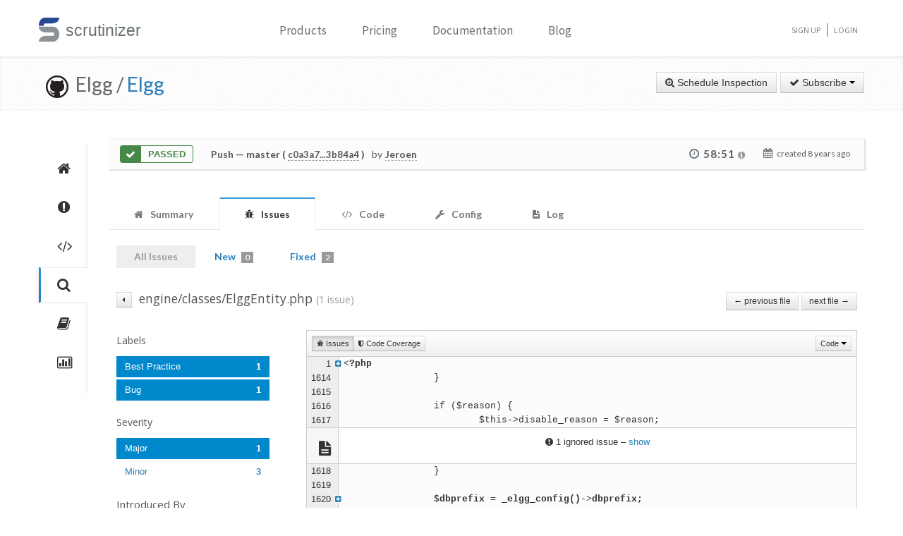

--- FILE ---
content_type: application/javascript
request_url: https://scrutinizer-ci.com/build/base.basic.legacy.js
body_size: 40839
content:
/*!
 * jQuery JavaScript Library v1.9.1
 * http://jquery.com/
 *
 * Includes Sizzle.js
 * http://sizzlejs.com/
 *
 * Copyright 2005, 2012 jQuery Foundation, Inc. and other contributors
 * Released under the MIT license
 * http://jquery.org/license
 *
 * Date: 2013-2-4
 */
!function(t,e){var n,i,o="undefined",r=t.document,s=t.location,a=t.jQuery,l=t.$,u={},c=[],f="1.9.1",p=c.concat,d=c.push,h=c.slice,m=c.indexOf,g=u.toString,y=u.hasOwnProperty,v=f.trim,b=function(t,e){return new b.fn.init(t,e,i)},x=/[+-]?(?:\d*\.|)\d+(?:[eE][+-]?\d+|)/.source,w=/\S+/g,C=/^[\s\uFEFF\xA0]+|[\s\uFEFF\xA0]+$/g,T=/^(?:(<[\w\W]+>)[^>]*|#([\w-]*))$/,k=/^<(\w+)\s*\/?>(?:<\/\1>|)$/,N=/^[\],:{}\s]*$/,$=/(?:^|:|,)(?:\s*\[)+/g,E=/\\(?:["\\\/bfnrt]|u[\da-fA-F]{4})/g,S=/"[^"\\\r\n]*"|true|false|null|-?(?:\d+\.|)\d+(?:[eE][+-]?\d+|)/g,A=/^-ms-/,j=/-([\da-z])/gi,D=function(t,e){return e.toUpperCase()},L=function(t){(r.addEventListener||"load"===t.type||"complete"===r.readyState)&&(H(),b.ready())},H=function(){r.addEventListener?(r.removeEventListener("DOMContentLoaded",L,!1),t.removeEventListener("load",L,!1)):(r.detachEvent("onreadystatechange",L),t.detachEvent("onload",L))};function q(t){var e=t.length,n=b.type(t);return!b.isWindow(t)&&(!(1!==t.nodeType||!e)||("array"===n||"function"!==n&&(0===e||"number"==typeof e&&e>0&&e-1 in t)))}b.fn=b.prototype={jquery:f,constructor:b,init:function(t,n,i){var o,s;if(!t)return this;if("string"==typeof t){if(!(o="<"===t.charAt(0)&&">"===t.charAt(t.length-1)&&t.length>=3?[null,t,null]:T.exec(t))||!o[1]&&n)return!n||n.jquery?(n||i).find(t):this.constructor(n).find(t);if(o[1]){if(n=n instanceof b?n[0]:n,b.merge(this,b.parseHTML(o[1],n&&n.nodeType?n.ownerDocument||n:r,!0)),k.test(o[1])&&b.isPlainObject(n))for(o in n)b.isFunction(this[o])?this[o](n[o]):this.attr(o,n[o]);return this}if((s=r.getElementById(o[2]))&&s.parentNode){if(s.id!==o[2])return i.find(t);this.length=1,this[0]=s}return this.context=r,this.selector=t,this}return t.nodeType?(this.context=this[0]=t,this.length=1,this):b.isFunction(t)?i.ready(t):(t.selector!==e&&(this.selector=t.selector,this.context=t.context),b.makeArray(t,this))},selector:"",length:0,size:function(){return this.length},toArray:function(){return h.call(this)},get:function(t){return null==t?this.toArray():t<0?this[this.length+t]:this[t]},pushStack:function(t){var e=b.merge(this.constructor(),t);return e.prevObject=this,e.context=this.context,e},each:function(t,e){return b.each(this,t,e)},ready:function(t){return b.ready.promise().done(t),this},slice:function(){return this.pushStack(h.apply(this,arguments))},first:function(){return this.eq(0)},last:function(){return this.eq(-1)},eq:function(t){var e=this.length,n=+t+(t<0?e:0);return this.pushStack(n>=0&&n<e?[this[n]]:[])},map:function(t){return this.pushStack(b.map(this,(function(e,n){return t.call(e,n,e)})))},end:function(){return this.prevObject||this.constructor(null)},push:d,sort:[].sort,splice:[].splice},b.fn.init.prototype=b.fn,b.extend=b.fn.extend=function(){var t,n,i,o,r,s,a=arguments[0]||{},l=1,u=arguments.length,c=!1;for("boolean"==typeof a&&(c=a,a=arguments[1]||{},l=2),"object"==typeof a||b.isFunction(a)||(a={}),u===l&&(a=this,--l);l<u;l++)if(null!=(r=arguments[l]))for(o in r)t=a[o],a!==(i=r[o])&&(c&&i&&(b.isPlainObject(i)||(n=b.isArray(i)))?(n?(n=!1,s=t&&b.isArray(t)?t:[]):s=t&&b.isPlainObject(t)?t:{},a[o]=b.extend(c,s,i)):i!==e&&(a[o]=i));return a},b.extend({noConflict:function(e){return t.$===b&&(t.$=l),e&&t.jQuery===b&&(t.jQuery=a),b},isReady:!1,readyWait:1,holdReady:function(t){t?b.readyWait++:b.ready(!0)},ready:function(t){if(!(!0===t?--b.readyWait:b.isReady)){if(!r.body)return setTimeout(b.ready);b.isReady=!0,!0!==t&&--b.readyWait>0||(n.resolveWith(r,[b]),b.fn.trigger&&b(r).trigger("ready").off("ready"))}},isFunction:function(t){return"function"===b.type(t)},isArray:Array.isArray||function(t){return"array"===b.type(t)},isWindow:function(t){return null!=t&&t==t.window},isNumeric:function(t){return!isNaN(parseFloat(t))&&isFinite(t)},type:function(t){return null==t?String(t):"object"==typeof t||"function"==typeof t?u[g.call(t)]||"object":typeof t},isPlainObject:function(t){if(!t||"object"!==b.type(t)||t.nodeType||b.isWindow(t))return!1;try{if(t.constructor&&!y.call(t,"constructor")&&!y.call(t.constructor.prototype,"isPrototypeOf"))return!1}catch(t){return!1}var n;for(n in t);return n===e||y.call(t,n)},isEmptyObject:function(t){var e;for(e in t)return!1;return!0},error:function(t){throw new Error(t)},parseHTML:function(t,e,n){if(!t||"string"!=typeof t)return null;"boolean"==typeof e&&(n=e,e=!1),e=e||r;var i=k.exec(t),o=!n&&[];return i?[e.createElement(i[1])]:(i=b.buildFragment([t],e,o),o&&b(o).remove(),b.merge([],i.childNodes))},parseJSON:function(e){return t.JSON&&t.JSON.parse?t.JSON.parse(e):null===e?e:"string"==typeof e&&(e=b.trim(e))&&N.test(e.replace(E,"@").replace(S,"]").replace($,""))?new Function("return "+e)():void b.error("Invalid JSON: "+e)},parseXML:function(n){var i;if(!n||"string"!=typeof n)return null;try{t.DOMParser?i=(new DOMParser).parseFromString(n,"text/xml"):((i=new ActiveXObject("Microsoft.XMLDOM")).async="false",i.loadXML(n))}catch(t){i=e}return i&&i.documentElement&&!i.getElementsByTagName("parsererror").length||b.error("Invalid XML: "+n),i},noop:function(){},globalEval:function(e){e&&b.trim(e)&&(t.execScript||function(e){t.eval.call(t,e)})(e)},camelCase:function(t){return t.replace(A,"ms-").replace(j,D)},nodeName:function(t,e){return t.nodeName&&t.nodeName.toLowerCase()===e.toLowerCase()},each:function(t,e,n){var i=0,o=t.length,r=q(t);if(n){if(r)for(;i<o&&!1!==e.apply(t[i],n);i++);else for(i in t)if(!1===e.apply(t[i],n))break}else if(r)for(;i<o&&!1!==e.call(t[i],i,t[i]);i++);else for(i in t)if(!1===e.call(t[i],i,t[i]))break;return t},trim:v&&!v.call("\ufeff ")?function(t){return null==t?"":v.call(t)}:function(t){return null==t?"":(t+"").replace(C,"")},makeArray:function(t,e){var n=e||[];return null!=t&&(q(Object(t))?b.merge(n,"string"==typeof t?[t]:t):d.call(n,t)),n},inArray:function(t,e,n){var i;if(e){if(m)return m.call(e,t,n);for(i=e.length,n=n?n<0?Math.max(0,i+n):n:0;n<i;n++)if(n in e&&e[n]===t)return n}return-1},merge:function(t,n){var i=n.length,o=t.length,r=0;if("number"==typeof i)for(;r<i;r++)t[o++]=n[r];else for(;n[r]!==e;)t[o++]=n[r++];return t.length=o,t},grep:function(t,e,n){var i=[],o=0,r=t.length;for(n=!!n;o<r;o++)n!==!!e(t[o],o)&&i.push(t[o]);return i},map:function(t,e,n){var i,o=0,r=t.length,s=[];if(q(t))for(;o<r;o++)null!=(i=e(t[o],o,n))&&(s[s.length]=i);else for(o in t)null!=(i=e(t[o],o,n))&&(s[s.length]=i);return p.apply([],s)},guid:1,proxy:function(t,n){var i,o,r;return"string"==typeof n&&(r=t[n],n=t,t=r),b.isFunction(t)?(i=h.call(arguments,2),o=function(){return t.apply(n||this,i.concat(h.call(arguments)))},o.guid=t.guid=t.guid||b.guid++,o):e},access:function(t,n,i,o,r,s,a){var l=0,u=t.length,c=null==i;if("object"===b.type(i))for(l in r=!0,i)b.access(t,n,l,i[l],!0,s,a);else if(o!==e&&(r=!0,b.isFunction(o)||(a=!0),c&&(a?(n.call(t,o),n=null):(c=n,n=function(t,e,n){return c.call(b(t),n)})),n))for(;l<u;l++)n(t[l],i,a?o:o.call(t[l],l,n(t[l],i)));return r?t:c?n.call(t):u?n(t[0],i):s},now:function(){return(new Date).getTime()}}),b.ready.promise=function(e){if(!n)if(n=b.Deferred(),"complete"===r.readyState)setTimeout(b.ready);else if(r.addEventListener)r.addEventListener("DOMContentLoaded",L,!1),t.addEventListener("load",L,!1);else{r.attachEvent("onreadystatechange",L),t.attachEvent("onload",L);var i=!1;try{i=null==t.frameElement&&r.documentElement}catch(t){}i&&i.doScroll&&function t(){if(!b.isReady){try{i.doScroll("left")}catch(e){return setTimeout(t,50)}H(),b.ready()}}()}return n.promise(e)},b.each("Boolean Number String Function Array Date RegExp Object Error".split(" "),(function(t,e){u["[object "+e+"]"]=e.toLowerCase()})),i=b(r);var M={};b.Callbacks=function(t){t="string"==typeof t?M[t]||function(t){var e=M[t]={};return b.each(t.match(w)||[],(function(t,n){e[n]=!0})),e}(t):b.extend({},t);var n,i,o,r,s,a,l=[],u=!t.once&&[],c=function(e){for(i=t.memory&&e,o=!0,s=a||0,a=0,r=l.length,n=!0;l&&s<r;s++)if(!1===l[s].apply(e[0],e[1])&&t.stopOnFalse){i=!1;break}n=!1,l&&(u?u.length&&c(u.shift()):i?l=[]:f.disable())},f={add:function(){if(l){var e=l.length;!function e(n){b.each(n,(function(n,i){var o=b.type(i);"function"===o?t.unique&&f.has(i)||l.push(i):i&&i.length&&"string"!==o&&e(i)}))}(arguments),n?r=l.length:i&&(a=e,c(i))}return this},remove:function(){return l&&b.each(arguments,(function(t,e){for(var i;(i=b.inArray(e,l,i))>-1;)l.splice(i,1),n&&(i<=r&&r--,i<=s&&s--)})),this},has:function(t){return t?b.inArray(t,l)>-1:!(!l||!l.length)},empty:function(){return l=[],this},disable:function(){return l=u=i=e,this},disabled:function(){return!l},lock:function(){return u=e,i||f.disable(),this},locked:function(){return!u},fireWith:function(t,e){return e=[t,(e=e||[]).slice?e.slice():e],!l||o&&!u||(n?u.push(e):c(e)),this},fire:function(){return f.fireWith(this,arguments),this},fired:function(){return!!o}};return f},b.extend({Deferred:function(t){var e=[["resolve","done",b.Callbacks("once memory"),"resolved"],["reject","fail",b.Callbacks("once memory"),"rejected"],["notify","progress",b.Callbacks("memory")]],n="pending",i={state:function(){return n},always:function(){return o.done(arguments).fail(arguments),this},then:function(){var t=arguments;return b.Deferred((function(n){b.each(e,(function(e,r){var s=r[0],a=b.isFunction(t[e])&&t[e];o[r[1]]((function(){var t=a&&a.apply(this,arguments);t&&b.isFunction(t.promise)?t.promise().done(n.resolve).fail(n.reject).progress(n.notify):n[s+"With"](this===i?n.promise():this,a?[t]:arguments)}))})),t=null})).promise()},promise:function(t){return null!=t?b.extend(t,i):i}},o={};return i.pipe=i.then,b.each(e,(function(t,r){var s=r[2],a=r[3];i[r[1]]=s.add,a&&s.add((function(){n=a}),e[1^t][2].disable,e[2][2].lock),o[r[0]]=function(){return o[r[0]+"With"](this===o?i:this,arguments),this},o[r[0]+"With"]=s.fireWith})),i.promise(o),t&&t.call(o,o),o},when:function(t){var e,n,i,o=0,r=h.call(arguments),s=r.length,a=1!==s||t&&b.isFunction(t.promise)?s:0,l=1===a?t:b.Deferred(),u=function(t,n,i){return function(o){n[t]=this,i[t]=arguments.length>1?h.call(arguments):o,i===e?l.notifyWith(n,i):--a||l.resolveWith(n,i)}};if(s>1)for(e=new Array(s),n=new Array(s),i=new Array(s);o<s;o++)r[o]&&b.isFunction(r[o].promise)?r[o].promise().done(u(o,i,r)).fail(l.reject).progress(u(o,n,e)):--a;return a||l.resolveWith(i,r),l.promise()}}),b.support=function(){var e,n,i,s,a,l,u,c,f,p,d=r.createElement("div");if(d.setAttribute("className","t"),d.innerHTML="  <link/><table></table><a href='/a'>a</a><input type='checkbox'/>",n=d.getElementsByTagName("*"),i=d.getElementsByTagName("a")[0],!n||!i||!n.length)return{};u=(a=r.createElement("select")).appendChild(r.createElement("option")),s=d.getElementsByTagName("input")[0],i.style.cssText="top:1px;float:left;opacity:.5",e={getSetAttribute:"t"!==d.className,leadingWhitespace:3===d.firstChild.nodeType,tbody:!d.getElementsByTagName("tbody").length,htmlSerialize:!!d.getElementsByTagName("link").length,style:/top/.test(i.getAttribute("style")),hrefNormalized:"/a"===i.getAttribute("href"),opacity:/^0.5/.test(i.style.opacity),cssFloat:!!i.style.cssFloat,checkOn:!!s.value,optSelected:u.selected,enctype:!!r.createElement("form").enctype,html5Clone:"<:nav></:nav>"!==r.createElement("nav").cloneNode(!0).outerHTML,boxModel:"CSS1Compat"===r.compatMode,deleteExpando:!0,noCloneEvent:!0,inlineBlockNeedsLayout:!1,shrinkWrapBlocks:!1,reliableMarginRight:!0,boxSizingReliable:!0,pixelPosition:!1},s.checked=!0,e.noCloneChecked=s.cloneNode(!0).checked,a.disabled=!0,e.optDisabled=!u.disabled;try{delete d.test}catch(t){e.deleteExpando=!1}for(p in(s=r.createElement("input")).setAttribute("value",""),e.input=""===s.getAttribute("value"),s.value="t",s.setAttribute("type","radio"),e.radioValue="t"===s.value,s.setAttribute("checked","t"),s.setAttribute("name","t"),(l=r.createDocumentFragment()).appendChild(s),e.appendChecked=s.checked,e.checkClone=l.cloneNode(!0).cloneNode(!0).lastChild.checked,d.attachEvent&&(d.attachEvent("onclick",(function(){e.noCloneEvent=!1})),d.cloneNode(!0).click()),{submit:!0,change:!0,focusin:!0})d.setAttribute(c="on"+p,"t"),e[p+"Bubbles"]=c in t||!1===d.attributes[c].expando;return d.style.backgroundClip="content-box",d.cloneNode(!0).style.backgroundClip="",e.clearCloneStyle="content-box"===d.style.backgroundClip,b((function(){var n,i,s,a="padding:0;margin:0;border:0;display:block;box-sizing:content-box;-moz-box-sizing:content-box;-webkit-box-sizing:content-box;",l=r.getElementsByTagName("body")[0];l&&((n=r.createElement("div")).style.cssText="border:0;width:0;height:0;position:absolute;top:0;left:-9999px;margin-top:1px",l.appendChild(n).appendChild(d),d.innerHTML="<table><tr><td></td><td>t</td></tr></table>",(s=d.getElementsByTagName("td"))[0].style.cssText="padding:0;margin:0;border:0;display:none",f=0===s[0].offsetHeight,s[0].style.display="",s[1].style.display="none",e.reliableHiddenOffsets=f&&0===s[0].offsetHeight,d.innerHTML="",d.style.cssText="box-sizing:border-box;-moz-box-sizing:border-box;-webkit-box-sizing:border-box;padding:1px;border:1px;display:block;width:4px;margin-top:1%;position:absolute;top:1%;",e.boxSizing=4===d.offsetWidth,e.doesNotIncludeMarginInBodyOffset=1!==l.offsetTop,t.getComputedStyle&&(e.pixelPosition="1%"!==(t.getComputedStyle(d,null)||{}).top,e.boxSizingReliable="4px"===(t.getComputedStyle(d,null)||{width:"4px"}).width,(i=d.appendChild(r.createElement("div"))).style.cssText=d.style.cssText=a,i.style.marginRight=i.style.width="0",d.style.width="1px",e.reliableMarginRight=!parseFloat((t.getComputedStyle(i,null)||{}).marginRight)),typeof d.style.zoom!==o&&(d.innerHTML="",d.style.cssText=a+"width:1px;padding:1px;display:inline;zoom:1",e.inlineBlockNeedsLayout=3===d.offsetWidth,d.style.display="block",d.innerHTML="<div></div>",d.firstChild.style.width="5px",e.shrinkWrapBlocks=3!==d.offsetWidth,e.inlineBlockNeedsLayout&&(l.style.zoom=1)),l.removeChild(n),n=d=s=i=null)})),n=a=l=u=i=s=null,e}();var _=/(?:\{[\s\S]*\}|\[[\s\S]*\])$/,P=/([A-Z])/g;function O(t,n,i,o){if(b.acceptData(t)){var r,s,a=b.expando,l="string"==typeof n,u=t.nodeType,f=u?b.cache:t,p=u?t[a]:t[a]&&a;if(p&&f[p]&&(o||f[p].data)||!l||i!==e)return p||(u?t[a]=p=c.pop()||b.guid++:p=a),f[p]||(f[p]={},u||(f[p].toJSON=b.noop)),"object"!=typeof n&&"function"!=typeof n||(o?f[p]=b.extend(f[p],n):f[p].data=b.extend(f[p].data,n)),r=f[p],o||(r.data||(r.data={}),r=r.data),i!==e&&(r[b.camelCase(n)]=i),l?null==(s=r[n])&&(s=r[b.camelCase(n)]):s=r,s}}function F(t,e,n){if(b.acceptData(t)){var i,o,r,s=t.nodeType,a=s?b.cache:t,l=s?t[b.expando]:b.expando;if(a[l]){if(e&&(r=n?a[l]:a[l].data)){for((i=0,o=(e=b.isArray(e)?e.concat(b.map(e,b.camelCase)):e in r||(e=b.camelCase(e))in r?[e]:e.split(" ")).length);i<o;i++)delete r[e[i]];if(!(n?W:b.isEmptyObject)(r))return}(n||(delete a[l].data,W(a[l])))&&(s?b.cleanData([t],!0):b.support.deleteExpando||a!=a.window?delete a[l]:a[l]=null)}}}function B(t,n,i){if(i===e&&1===t.nodeType){var o="data-"+n.replace(P,"-$1").toLowerCase();if("string"==typeof(i=t.getAttribute(o))){try{i="true"===i||"false"!==i&&("null"===i?null:+i+""===i?+i:_.test(i)?b.parseJSON(i):i)}catch(t){}b.data(t,n,i)}else i=e}return i}function W(t){var e;for(e in t)if(("data"!==e||!b.isEmptyObject(t[e]))&&"toJSON"!==e)return!1;return!0}b.extend({cache:{},expando:"jQuery"+(f+Math.random()).replace(/\D/g,""),noData:{embed:!0,object:"clsid:D27CDB6E-AE6D-11cf-96B8-444553540000",applet:!0},hasData:function(t){return!!(t=t.nodeType?b.cache[t[b.expando]]:t[b.expando])&&!W(t)},data:function(t,e,n){return O(t,e,n)},removeData:function(t,e){return F(t,e)},_data:function(t,e,n){return O(t,e,n,!0)},_removeData:function(t,e){return F(t,e,!0)},acceptData:function(t){if(t.nodeType&&1!==t.nodeType&&9!==t.nodeType)return!1;var e=t.nodeName&&b.noData[t.nodeName.toLowerCase()];return!e||!0!==e&&t.getAttribute("classid")===e}}),b.fn.extend({data:function(t,n){var i,o,r=this[0],s=0,a=null;if(t===e){if(this.length&&(a=b.data(r),1===r.nodeType&&!b._data(r,"parsedAttrs"))){for(i=r.attributes;s<i.length;s++)(o=i[s].name).indexOf("data-")||(o=b.camelCase(o.slice(5)),B(r,o,a[o]));b._data(r,"parsedAttrs",!0)}return a}return"object"==typeof t?this.each((function(){b.data(this,t)})):b.access(this,(function(n){if(n===e)return r?B(r,t,b.data(r,t)):null;this.each((function(){b.data(this,t,n)}))}),null,n,arguments.length>1,null,!0)},removeData:function(t){return this.each((function(){b.removeData(this,t)}))}}),b.extend({queue:function(t,e,n){var i;if(t)return e=(e||"fx")+"queue",i=b._data(t,e),n&&(!i||b.isArray(n)?i=b._data(t,e,b.makeArray(n)):i.push(n)),i||[]},dequeue:function(t,e){e=e||"fx";var n=b.queue(t,e),i=n.length,o=n.shift(),r=b._queueHooks(t,e);"inprogress"===o&&(o=n.shift(),i--),r.cur=o,o&&("fx"===e&&n.unshift("inprogress"),delete r.stop,o.call(t,(function(){b.dequeue(t,e)}),r)),!i&&r&&r.empty.fire()},_queueHooks:function(t,e){var n=e+"queueHooks";return b._data(t,n)||b._data(t,n,{empty:b.Callbacks("once memory").add((function(){b._removeData(t,e+"queue"),b._removeData(t,n)}))})}}),b.fn.extend({queue:function(t,n){var i=2;return"string"!=typeof t&&(n=t,t="fx",i--),arguments.length<i?b.queue(this[0],t):n===e?this:this.each((function(){var e=b.queue(this,t,n);b._queueHooks(this,t),"fx"===t&&"inprogress"!==e[0]&&b.dequeue(this,t)}))},dequeue:function(t){return this.each((function(){b.dequeue(this,t)}))},delay:function(t,e){return t=b.fx&&b.fx.speeds[t]||t,e=e||"fx",this.queue(e,(function(e,n){var i=setTimeout(e,t);n.stop=function(){clearTimeout(i)}}))},clearQueue:function(t){return this.queue(t||"fx",[])},promise:function(t,n){var i,o=1,r=b.Deferred(),s=this,a=this.length,l=function(){--o||r.resolveWith(s,[s])};for("string"!=typeof t&&(n=t,t=e),t=t||"fx";a--;)(i=b._data(s[a],t+"queueHooks"))&&i.empty&&(o++,i.empty.add(l));return l(),r.promise(n)}});var R,I,z=/[\t\r\n]/g,X=/\r/g,Q=/^(?:input|select|textarea|button|object)$/i,U=/^(?:a|area)$/i,V=/^(?:checked|selected|autofocus|autoplay|async|controls|defer|disabled|hidden|loop|multiple|open|readonly|required|scoped)$/i,Y=/^(?:checked|selected)$/i,J=b.support.getSetAttribute,G=b.support.input;b.fn.extend({attr:function(t,e){return b.access(this,b.attr,t,e,arguments.length>1)},removeAttr:function(t){return this.each((function(){b.removeAttr(this,t)}))},prop:function(t,e){return b.access(this,b.prop,t,e,arguments.length>1)},removeProp:function(t){return t=b.propFix[t]||t,this.each((function(){try{this[t]=e,delete this[t]}catch(t){}}))},addClass:function(t){var e,n,i,o,r,s=0,a=this.length,l="string"==typeof t&&t;if(b.isFunction(t))return this.each((function(e){b(this).addClass(t.call(this,e,this.className))}));if(l)for(e=(t||"").match(w)||[];s<a;s++)if(i=1===(n=this[s]).nodeType&&(n.className?(" "+n.className+" ").replace(z," "):" ")){for(r=0;o=e[r++];)i.indexOf(" "+o+" ")<0&&(i+=o+" ");n.className=b.trim(i)}return this},removeClass:function(t){var e,n,i,o,r,s=0,a=this.length,l=0===arguments.length||"string"==typeof t&&t;if(b.isFunction(t))return this.each((function(e){b(this).removeClass(t.call(this,e,this.className))}));if(l)for(e=(t||"").match(w)||[];s<a;s++)if(i=1===(n=this[s]).nodeType&&(n.className?(" "+n.className+" ").replace(z," "):"")){for(r=0;o=e[r++];)for(;i.indexOf(" "+o+" ")>=0;)i=i.replace(" "+o+" "," ");n.className=t?b.trim(i):""}return this},toggleClass:function(t,e){var n=typeof t,i="boolean"==typeof e;return b.isFunction(t)?this.each((function(n){b(this).toggleClass(t.call(this,n,this.className,e),e)})):this.each((function(){if("string"===n)for(var r,s=0,a=b(this),l=e,u=t.match(w)||[];r=u[s++];)l=i?l:!a.hasClass(r),a[l?"addClass":"removeClass"](r);else n!==o&&"boolean"!==n||(this.className&&b._data(this,"__className__",this.className),this.className=this.className||!1===t?"":b._data(this,"__className__")||"")}))},hasClass:function(t){for(var e=" "+t+" ",n=0,i=this.length;n<i;n++)if(1===this[n].nodeType&&(" "+this[n].className+" ").replace(z," ").indexOf(e)>=0)return!0;return!1},val:function(t){var n,i,o,r=this[0];return arguments.length?(o=b.isFunction(t),this.each((function(n){var r,s=b(this);1===this.nodeType&&(null==(r=o?t.call(this,n,s.val()):t)?r="":"number"==typeof r?r+="":b.isArray(r)&&(r=b.map(r,(function(t){return null==t?"":t+""}))),(i=b.valHooks[this.type]||b.valHooks[this.nodeName.toLowerCase()])&&"set"in i&&i.set(this,r,"value")!==e||(this.value=r))}))):r?(i=b.valHooks[r.type]||b.valHooks[r.nodeName.toLowerCase()])&&"get"in i&&(n=i.get(r,"value"))!==e?n:"string"==typeof(n=r.value)?n.replace(X,""):null==n?"":n:void 0}}),b.extend({valHooks:{option:{get:function(t){var e=t.attributes.value;return!e||e.specified?t.value:t.text}},select:{get:function(t){for(var e,n,i=t.options,o=t.selectedIndex,r="select-one"===t.type||o<0,s=r?null:[],a=r?o+1:i.length,l=o<0?a:r?o:0;l<a;l++)if(((n=i[l]).selected||l===o)&&(b.support.optDisabled?!n.disabled:null===n.getAttribute("disabled"))&&(!n.parentNode.disabled||!b.nodeName(n.parentNode,"optgroup"))){if(e=b(n).val(),r)return e;s.push(e)}return s},set:function(t,e){var n=b.makeArray(e);return b(t).find("option").each((function(){this.selected=b.inArray(b(this).val(),n)>=0})),n.length||(t.selectedIndex=-1),n}}},attr:function(t,n,i){var r,s,a,l=t.nodeType;if(t&&3!==l&&8!==l&&2!==l)return typeof t.getAttribute===o?b.prop(t,n,i):((s=1!==l||!b.isXMLDoc(t))&&(n=n.toLowerCase(),r=b.attrHooks[n]||(V.test(n)?I:R)),i===e?r&&s&&"get"in r&&null!==(a=r.get(t,n))?a:(typeof t.getAttribute!==o&&(a=t.getAttribute(n)),null==a?e:a):null!==i?r&&s&&"set"in r&&(a=r.set(t,i,n))!==e?a:(t.setAttribute(n,i+""),i):void b.removeAttr(t,n))},removeAttr:function(t,e){var n,i,o=0,r=e&&e.match(w);if(r&&1===t.nodeType)for(;n=r[o++];)i=b.propFix[n]||n,V.test(n)?!J&&Y.test(n)?t[b.camelCase("default-"+n)]=t[i]=!1:t[i]=!1:b.attr(t,n,""),t.removeAttribute(J?n:i)},attrHooks:{type:{set:function(t,e){if(!b.support.radioValue&&"radio"===e&&b.nodeName(t,"input")){var n=t.value;return t.setAttribute("type",e),n&&(t.value=n),e}}}},propFix:{tabindex:"tabIndex",readonly:"readOnly",for:"htmlFor",class:"className",maxlength:"maxLength",cellspacing:"cellSpacing",cellpadding:"cellPadding",rowspan:"rowSpan",colspan:"colSpan",usemap:"useMap",frameborder:"frameBorder",contenteditable:"contentEditable"},prop:function(t,n,i){var o,r,s=t.nodeType;if(t&&3!==s&&8!==s&&2!==s)return(1!==s||!b.isXMLDoc(t))&&(n=b.propFix[n]||n,r=b.propHooks[n]),i!==e?r&&"set"in r&&(o=r.set(t,i,n))!==e?o:t[n]=i:r&&"get"in r&&null!==(o=r.get(t,n))?o:t[n]},propHooks:{tabIndex:{get:function(t){var n=t.getAttributeNode("tabindex");return n&&n.specified?parseInt(n.value,10):Q.test(t.nodeName)||U.test(t.nodeName)&&t.href?0:e}}}}),I={get:function(t,n){var i=b.prop(t,n),o="boolean"==typeof i&&t.getAttribute(n),r="boolean"==typeof i?G&&J?null!=o:Y.test(n)?t[b.camelCase("default-"+n)]:!!o:t.getAttributeNode(n);return r&&!1!==r.value?n.toLowerCase():e},set:function(t,e,n){return!1===e?b.removeAttr(t,n):G&&J||!Y.test(n)?t.setAttribute(!J&&b.propFix[n]||n,n):t[b.camelCase("default-"+n)]=t[n]=!0,n}},G&&J||(b.attrHooks.value={get:function(t,n){var i=t.getAttributeNode(n);return b.nodeName(t,"input")?t.defaultValue:i&&i.specified?i.value:e},set:function(t,e,n){if(!b.nodeName(t,"input"))return R&&R.set(t,e,n);t.defaultValue=e}}),J||(R=b.valHooks.button={get:function(t,n){var i=t.getAttributeNode(n);return i&&("id"===n||"name"===n||"coords"===n?""!==i.value:i.specified)?i.value:e},set:function(t,n,i){var o=t.getAttributeNode(i);return o||t.setAttributeNode(o=t.ownerDocument.createAttribute(i)),o.value=n+="","value"===i||n===t.getAttribute(i)?n:e}},b.attrHooks.contenteditable={get:R.get,set:function(t,e,n){R.set(t,""!==e&&e,n)}},b.each(["width","height"],(function(t,e){b.attrHooks[e]=b.extend(b.attrHooks[e],{set:function(t,n){if(""===n)return t.setAttribute(e,"auto"),n}})}))),b.support.hrefNormalized||(b.each(["href","src","width","height"],(function(t,n){b.attrHooks[n]=b.extend(b.attrHooks[n],{get:function(t){var i=t.getAttribute(n,2);return null==i?e:i}})})),b.each(["href","src"],(function(t,e){b.propHooks[e]={get:function(t){return t.getAttribute(e,4)}}}))),b.support.style||(b.attrHooks.style={get:function(t){return t.style.cssText||e},set:function(t,e){return t.style.cssText=e+""}}),b.support.optSelected||(b.propHooks.selected=b.extend(b.propHooks.selected,{get:function(t){var e=t.parentNode;return e&&(e.selectedIndex,e.parentNode&&e.parentNode.selectedIndex),null}})),b.support.enctype||(b.propFix.enctype="encoding"),b.support.checkOn||b.each(["radio","checkbox"],(function(){b.valHooks[this]={get:function(t){return null===t.getAttribute("value")?"on":t.value}}})),b.each(["radio","checkbox"],(function(){b.valHooks[this]=b.extend(b.valHooks[this],{set:function(t,e){if(b.isArray(e))return t.checked=b.inArray(b(t).val(),e)>=0}})}));var K=/^(?:input|select|textarea)$/i,Z=/^key/,tt=/^(?:mouse|contextmenu)|click/,et=/^(?:focusinfocus|focusoutblur)$/,nt=/^([^.]*)(?:\.(.+)|)$/;function it(){return!0}function ot(){return!1}b.event={global:{},add:function(t,n,i,r,s){var a,l,u,c,f,p,d,h,m,g,y,v=b._data(t);if(v){for(i.handler&&(i=(c=i).handler,s=c.selector),i.guid||(i.guid=b.guid++),(l=v.events)||(l=v.events={}),(p=v.handle)||(p=v.handle=function(t){return typeof b===o||t&&b.event.triggered===t.type?e:b.event.dispatch.apply(p.elem,arguments)},p.elem=t),u=(n=(n||"").match(w)||[""]).length;u--;)m=y=(a=nt.exec(n[u])||[])[1],g=(a[2]||"").split(".").sort(),f=b.event.special[m]||{},m=(s?f.delegateType:f.bindType)||m,f=b.event.special[m]||{},d=b.extend({type:m,origType:y,data:r,handler:i,guid:i.guid,selector:s,needsContext:s&&b.expr.match.needsContext.test(s),namespace:g.join(".")},c),(h=l[m])||((h=l[m]=[]).delegateCount=0,f.setup&&!1!==f.setup.call(t,r,g,p)||(t.addEventListener?t.addEventListener(m,p,!1):t.attachEvent&&t.attachEvent("on"+m,p))),f.add&&(f.add.call(t,d),d.handler.guid||(d.handler.guid=i.guid)),s?h.splice(h.delegateCount++,0,d):h.push(d),b.event.global[m]=!0;t=null}},remove:function(t,e,n,i,o){var r,s,a,l,u,c,f,p,d,h,m,g=b.hasData(t)&&b._data(t);if(g&&(c=g.events)){for(u=(e=(e||"").match(w)||[""]).length;u--;)if(d=m=(a=nt.exec(e[u])||[])[1],h=(a[2]||"").split(".").sort(),d){for(f=b.event.special[d]||{},p=c[d=(i?f.delegateType:f.bindType)||d]||[],a=a[2]&&new RegExp("(^|\\.)"+h.join("\\.(?:.*\\.|)")+"(\\.|$)"),l=r=p.length;r--;)s=p[r],!o&&m!==s.origType||n&&n.guid!==s.guid||a&&!a.test(s.namespace)||i&&i!==s.selector&&("**"!==i||!s.selector)||(p.splice(r,1),s.selector&&p.delegateCount--,f.remove&&f.remove.call(t,s));l&&!p.length&&(f.teardown&&!1!==f.teardown.call(t,h,g.handle)||b.removeEvent(t,d,g.handle),delete c[d])}else for(d in c)b.event.remove(t,d+e[u],n,i,!0);b.isEmptyObject(c)&&(delete g.handle,b._removeData(t,"events"))}},trigger:function(n,i,o,s){var a,l,u,c,f,p,d,h=[o||r],m=y.call(n,"type")?n.type:n,g=y.call(n,"namespace")?n.namespace.split("."):[];if(u=p=o=o||r,3!==o.nodeType&&8!==o.nodeType&&!et.test(m+b.event.triggered)&&(m.indexOf(".")>=0&&(g=m.split("."),m=g.shift(),g.sort()),l=m.indexOf(":")<0&&"on"+m,(n=n[b.expando]?n:new b.Event(m,"object"==typeof n&&n)).isTrigger=!0,n.namespace=g.join("."),n.namespace_re=n.namespace?new RegExp("(^|\\.)"+g.join("\\.(?:.*\\.|)")+"(\\.|$)"):null,n.result=e,n.target||(n.target=o),i=null==i?[n]:b.makeArray(i,[n]),f=b.event.special[m]||{},s||!f.trigger||!1!==f.trigger.apply(o,i))){if(!s&&!f.noBubble&&!b.isWindow(o)){for(c=f.delegateType||m,et.test(c+m)||(u=u.parentNode);u;u=u.parentNode)h.push(u),p=u;p===(o.ownerDocument||r)&&h.push(p.defaultView||p.parentWindow||t)}for(d=0;(u=h[d++])&&!n.isPropagationStopped();)n.type=d>1?c:f.bindType||m,(a=(b._data(u,"events")||{})[n.type]&&b._data(u,"handle"))&&a.apply(u,i),(a=l&&u[l])&&b.acceptData(u)&&a.apply&&!1===a.apply(u,i)&&n.preventDefault();if(n.type=m,!s&&!n.isDefaultPrevented()&&(!f._default||!1===f._default.apply(o.ownerDocument,i))&&("click"!==m||!b.nodeName(o,"a"))&&b.acceptData(o)&&l&&o[m]&&!b.isWindow(o)){(p=o[l])&&(o[l]=null),b.event.triggered=m;try{o[m]()}catch(t){}b.event.triggered=e,p&&(o[l]=p)}return n.result}},dispatch:function(t){t=b.event.fix(t);var n,i,o,r,s,a=[],l=h.call(arguments),u=(b._data(this,"events")||{})[t.type]||[],c=b.event.special[t.type]||{};if(l[0]=t,t.delegateTarget=this,!c.preDispatch||!1!==c.preDispatch.call(this,t)){for(a=b.event.handlers.call(this,t,u),n=0;(r=a[n++])&&!t.isPropagationStopped();)for(t.currentTarget=r.elem,s=0;(o=r.handlers[s++])&&!t.isImmediatePropagationStopped();)t.namespace_re&&!t.namespace_re.test(o.namespace)||(t.handleObj=o,t.data=o.data,(i=((b.event.special[o.origType]||{}).handle||o.handler).apply(r.elem,l))!==e&&!1===(t.result=i)&&(t.preventDefault(),t.stopPropagation()));return c.postDispatch&&c.postDispatch.call(this,t),t.result}},handlers:function(t,n){var i,o,r,s,a=[],l=n.delegateCount,u=t.target;if(l&&u.nodeType&&(!t.button||"click"!==t.type))for(;u!=this;u=u.parentNode||this)if(1===u.nodeType&&(!0!==u.disabled||"click"!==t.type)){for(r=[],s=0;s<l;s++)r[i=(o=n[s]).selector+" "]===e&&(r[i]=o.needsContext?b(i,this).index(u)>=0:b.find(i,this,null,[u]).length),r[i]&&r.push(o);r.length&&a.push({elem:u,handlers:r})}return l<n.length&&a.push({elem:this,handlers:n.slice(l)}),a},fix:function(t){if(t[b.expando])return t;var e,n,i,o=t.type,s=t,a=this.fixHooks[o];for(a||(this.fixHooks[o]=a=tt.test(o)?this.mouseHooks:Z.test(o)?this.keyHooks:{}),i=a.props?this.props.concat(a.props):this.props,t=new b.Event(s),e=i.length;e--;)t[n=i[e]]=s[n];return t.target||(t.target=s.srcElement||r),3===t.target.nodeType&&(t.target=t.target.parentNode),t.metaKey=!!t.metaKey,a.filter?a.filter(t,s):t},props:"altKey bubbles cancelable ctrlKey currentTarget eventPhase metaKey relatedTarget shiftKey target timeStamp view which".split(" "),fixHooks:{},keyHooks:{props:"char charCode key keyCode".split(" "),filter:function(t,e){return null==t.which&&(t.which=null!=e.charCode?e.charCode:e.keyCode),t}},mouseHooks:{props:"button buttons clientX clientY fromElement offsetX offsetY pageX pageY screenX screenY toElement".split(" "),filter:function(t,n){var i,o,s,a=n.button,l=n.fromElement;return null==t.pageX&&null!=n.clientX&&(s=(o=t.target.ownerDocument||r).documentElement,i=o.body,t.pageX=n.clientX+(s&&s.scrollLeft||i&&i.scrollLeft||0)-(s&&s.clientLeft||i&&i.clientLeft||0),t.pageY=n.clientY+(s&&s.scrollTop||i&&i.scrollTop||0)-(s&&s.clientTop||i&&i.clientTop||0)),!t.relatedTarget&&l&&(t.relatedTarget=l===t.target?n.toElement:l),t.which||a===e||(t.which=1&a?1:2&a?3:4&a?2:0),t}},special:{load:{noBubble:!0},click:{trigger:function(){if(b.nodeName(this,"input")&&"checkbox"===this.type&&this.click)return this.click(),!1}},focus:{trigger:function(){if(this!==r.activeElement&&this.focus)try{return this.focus(),!1}catch(t){}},delegateType:"focusin"},blur:{trigger:function(){if(this===r.activeElement&&this.blur)return this.blur(),!1},delegateType:"focusout"},beforeunload:{postDispatch:function(t){t.result!==e&&(t.originalEvent.returnValue=t.result)}}},simulate:function(t,e,n,i){var o=b.extend(new b.Event,n,{type:t,isSimulated:!0,originalEvent:{}});i?b.event.trigger(o,null,e):b.event.dispatch.call(e,o),o.isDefaultPrevented()&&n.preventDefault()}},b.removeEvent=r.removeEventListener?function(t,e,n){t.removeEventListener&&t.removeEventListener(e,n,!1)}:function(t,e,n){var i="on"+e;t.detachEvent&&(typeof t[i]===o&&(t[i]=null),t.detachEvent(i,n))},b.Event=function(t,e){if(!(this instanceof b.Event))return new b.Event(t,e);t&&t.type?(this.originalEvent=t,this.type=t.type,this.isDefaultPrevented=t.defaultPrevented||!1===t.returnValue||t.getPreventDefault&&t.getPreventDefault()?it:ot):this.type=t,e&&b.extend(this,e),this.timeStamp=t&&t.timeStamp||b.now(),this[b.expando]=!0},b.Event.prototype={isDefaultPrevented:ot,isPropagationStopped:ot,isImmediatePropagationStopped:ot,preventDefault:function(){var t=this.originalEvent;this.isDefaultPrevented=it,t&&(t.preventDefault?t.preventDefault():t.returnValue=!1)},stopPropagation:function(){var t=this.originalEvent;this.isPropagationStopped=it,t&&(t.stopPropagation&&t.stopPropagation(),t.cancelBubble=!0)},stopImmediatePropagation:function(){this.isImmediatePropagationStopped=it,this.stopPropagation()}},b.each({mouseenter:"mouseover",mouseleave:"mouseout"},(function(t,e){b.event.special[t]={delegateType:e,bindType:e,handle:function(t){var n,i=this,o=t.relatedTarget,r=t.handleObj;return o&&(o===i||b.contains(i,o))||(t.type=r.origType,n=r.handler.apply(this,arguments),t.type=e),n}}})),b.support.submitBubbles||(b.event.special.submit={setup:function(){if(b.nodeName(this,"form"))return!1;b.event.add(this,"click._submit keypress._submit",(function(t){var n=t.target,i=b.nodeName(n,"input")||b.nodeName(n,"button")?n.form:e;i&&!b._data(i,"submitBubbles")&&(b.event.add(i,"submit._submit",(function(t){t._submit_bubble=!0})),b._data(i,"submitBubbles",!0))}))},postDispatch:function(t){t._submit_bubble&&(delete t._submit_bubble,this.parentNode&&!t.isTrigger&&b.event.simulate("submit",this.parentNode,t,!0))},teardown:function(){if(b.nodeName(this,"form"))return!1;b.event.remove(this,"._submit")}}),b.support.changeBubbles||(b.event.special.change={setup:function(){if(K.test(this.nodeName))return"checkbox"!==this.type&&"radio"!==this.type||(b.event.add(this,"propertychange._change",(function(t){"checked"===t.originalEvent.propertyName&&(this._just_changed=!0)})),b.event.add(this,"click._change",(function(t){this._just_changed&&!t.isTrigger&&(this._just_changed=!1),b.event.simulate("change",this,t,!0)}))),!1;b.event.add(this,"beforeactivate._change",(function(t){var e=t.target;K.test(e.nodeName)&&!b._data(e,"changeBubbles")&&(b.event.add(e,"change._change",(function(t){!this.parentNode||t.isSimulated||t.isTrigger||b.event.simulate("change",this.parentNode,t,!0)})),b._data(e,"changeBubbles",!0))}))},handle:function(t){var e=t.target;if(this!==e||t.isSimulated||t.isTrigger||"radio"!==e.type&&"checkbox"!==e.type)return t.handleObj.handler.apply(this,arguments)},teardown:function(){return b.event.remove(this,"._change"),!K.test(this.nodeName)}}),b.support.focusinBubbles||b.each({focus:"focusin",blur:"focusout"},(function(t,e){var n=0,i=function(t){b.event.simulate(e,t.target,b.event.fix(t),!0)};b.event.special[e]={setup:function(){0==n++&&r.addEventListener(t,i,!0)},teardown:function(){0==--n&&r.removeEventListener(t,i,!0)}}})),b.fn.extend({on:function(t,n,i,o,r){var s,a;if("object"==typeof t){for(s in"string"!=typeof n&&(i=i||n,n=e),t)this.on(s,n,i,t[s],r);return this}if(null==i&&null==o?(o=n,i=n=e):null==o&&("string"==typeof n?(o=i,i=e):(o=i,i=n,n=e)),!1===o)o=ot;else if(!o)return this;return 1===r&&(a=o,o=function(t){return b().off(t),a.apply(this,arguments)},o.guid=a.guid||(a.guid=b.guid++)),this.each((function(){b.event.add(this,t,o,i,n)}))},one:function(t,e,n,i){return this.on(t,e,n,i,1)},off:function(t,n,i){var o,r;if(t&&t.preventDefault&&t.handleObj)return o=t.handleObj,b(t.delegateTarget).off(o.namespace?o.origType+"."+o.namespace:o.origType,o.selector,o.handler),this;if("object"==typeof t){for(r in t)this.off(r,n,t[r]);return this}return!1!==n&&"function"!=typeof n||(i=n,n=e),!1===i&&(i=ot),this.each((function(){b.event.remove(this,t,i,n)}))},bind:function(t,e,n){return this.on(t,null,e,n)},unbind:function(t,e){return this.off(t,null,e)},delegate:function(t,e,n,i){return this.on(e,t,n,i)},undelegate:function(t,e,n){return 1===arguments.length?this.off(t,"**"):this.off(e,t||"**",n)},trigger:function(t,e){return this.each((function(){b.event.trigger(t,e,this)}))},triggerHandler:function(t,e){var n=this[0];if(n)return b.event.trigger(t,e,n,!0)}}),
/*!
 * Sizzle CSS Selector Engine
 * Copyright 2012 jQuery Foundation and other contributors
 * Released under the MIT license
 * http://sizzlejs.com/
 */
function(t,e){var n,i,o,r,s,a,l,u,c,f,p,d,h,m,g,y,v,x="sizzle"+-new Date,w=t.document,C={},T=0,k=0,N=nt(),$=nt(),E=nt(),S="undefined",A=1<<31,j=[],D=j.pop,L=j.push,H=j.slice,q=j.indexOf||function(t){for(var e=0,n=this.length;e<n;e++)if(this[e]===t)return e;return-1},M="[\\x20\\t\\r\\n\\f]",_="(?:\\\\.|[\\w-]|[^\\x00-\\xa0])+",P=_.replace("w","w#"),O="\\[[\\x20\\t\\r\\n\\f]*("+_+")"+M+"*(?:([*^$|!~]?=)"+M+"*(?:(['\"])((?:\\\\.|[^\\\\])*?)\\3|("+P+")|)|)"+M+"*\\]",F=":("+_+")(?:\\(((['\"])((?:\\\\.|[^\\\\])*?)\\3|((?:\\\\.|[^\\\\()[\\]]|"+O.replace(3,8)+")*)|.*)\\)|)",B=new RegExp("^[\\x20\\t\\r\\n\\f]+|((?:^|[^\\\\])(?:\\\\.)*)[\\x20\\t\\r\\n\\f]+$","g"),W=new RegExp("^[\\x20\\t\\r\\n\\f]*,[\\x20\\t\\r\\n\\f]*"),R=new RegExp("^[\\x20\\t\\r\\n\\f]*([\\x20\\t\\r\\n\\f>+~])[\\x20\\t\\r\\n\\f]*"),I=new RegExp(F),z=new RegExp("^"+P+"$"),X={ID:new RegExp("^#("+_+")"),CLASS:new RegExp("^\\.("+_+")"),NAME:new RegExp("^\\[name=['\"]?("+_+")['\"]?\\]"),TAG:new RegExp("^("+_.replace("w","w*")+")"),ATTR:new RegExp("^"+O),PSEUDO:new RegExp("^"+F),CHILD:new RegExp("^:(only|first|last|nth|nth-last)-(child|of-type)(?:\\([\\x20\\t\\r\\n\\f]*(even|odd|(([+-]|)(\\d*)n|)[\\x20\\t\\r\\n\\f]*(?:([+-]|)[\\x20\\t\\r\\n\\f]*(\\d+)|))[\\x20\\t\\r\\n\\f]*\\)|)","i"),needsContext:new RegExp("^[\\x20\\t\\r\\n\\f]*[>+~]|:(even|odd|eq|gt|lt|nth|first|last)(?:\\([\\x20\\t\\r\\n\\f]*((?:-\\d)?\\d*)[\\x20\\t\\r\\n\\f]*\\)|)(?=[^-]|$)","i")},Q=/[\x20\t\r\n\f]*[+~]/,U=/^[^{]+\{\s*\[native code/,V=/^(?:#([\w-]+)|(\w+)|\.([\w-]+))$/,Y=/^(?:input|select|textarea|button)$/i,J=/^h\d$/i,G=/'|\\/g,K=/\=[\x20\t\r\n\f]*([^'"\]]*)[\x20\t\r\n\f]*\]/g,Z=/\\([\da-fA-F]{1,6}[\x20\t\r\n\f]?|.)/g,tt=function(t,e){var n="0x"+e-65536;return n!=n?e:n<0?String.fromCharCode(n+65536):String.fromCharCode(n>>10|55296,1023&n|56320)};try{H.call(w.documentElement.childNodes,0)[0].nodeType}catch(t){H=function(t){for(var e,n=[];e=this[t++];)n.push(e);return n}}function et(t){return U.test(t+"")}function nt(){var t,e=[];return t=function(n,i){return e.push(n+=" ")>o.cacheLength&&delete t[e.shift()],t[n]=i}}function it(t){return t[x]=!0,t}function ot(t){var e=f.createElement("div");try{return t(e)}catch(t){return!1}finally{e=null}}function rt(t,e,n,i){var r,s,l,u,p,m,g,v,b,T;if((e?e.ownerDocument||e:w)!==f&&c(e),n=n||[],!t||"string"!=typeof t)return n;if(1!==(u=(e=e||f).nodeType)&&9!==u)return[];if(!d&&!i){if(r=V.exec(t))if(l=r[1]){if(9===u){if(!(s=e.getElementById(l))||!s.parentNode)return n;if(s.id===l)return n.push(s),n}else if(e.ownerDocument&&(s=e.ownerDocument.getElementById(l))&&y(e,s)&&s.id===l)return n.push(s),n}else{if(r[2])return L.apply(n,H.call(e.getElementsByTagName(t),0)),n;if((l=r[3])&&C.getByClassName&&e.getElementsByClassName)return L.apply(n,H.call(e.getElementsByClassName(l),0)),n}if(C.qsa&&!h.test(t)){if(g=!0,v=x,b=e,T=9===u&&t,1===u&&"object"!==e.nodeName.toLowerCase()){for(m=ct(t),(g=e.getAttribute("id"))?v=g.replace(G,"\\$&"):e.setAttribute("id",v),v="[id='"+v+"'] ",p=m.length;p--;)m[p]=v+ft(m[p]);b=Q.test(t)&&e.parentNode||e,T=m.join(",")}if(T)try{return L.apply(n,H.call(b.querySelectorAll(T),0)),n}catch(t){}finally{g||e.removeAttribute("id")}}}return function(t,e,n,i){var r,s,l,u,c,f=ct(t);if(!i&&1===f.length){if((s=f[0]=f[0].slice(0)).length>2&&"ID"===(l=s[0]).type&&9===e.nodeType&&!d&&o.relative[s[1].type]){if(!(e=o.find.ID(l.matches[0].replace(Z,tt),e)[0]))return n;t=t.slice(s.shift().value.length)}for(r=X.needsContext.test(t)?0:s.length;r--&&(l=s[r],!o.relative[u=l.type]);)if((c=o.find[u])&&(i=c(l.matches[0].replace(Z,tt),Q.test(s[0].type)&&e.parentNode||e))){if(s.splice(r,1),!(t=i.length&&ft(s)))return L.apply(n,H.call(i,0)),n;break}}return a(t,f)(i,e,d,n,Q.test(t)),n}(t.replace(B,"$1"),e,n,i)}function st(t,e){var n=e&&t,i=n&&(~e.sourceIndex||A)-(~t.sourceIndex||A);if(i)return i;if(n)for(;n=n.nextSibling;)if(n===e)return-1;return t?1:-1}function at(t){return function(e){return"input"===e.nodeName.toLowerCase()&&e.type===t}}function lt(t){return function(e){var n=e.nodeName.toLowerCase();return("input"===n||"button"===n)&&e.type===t}}function ut(t){return it((function(e){return e=+e,it((function(n,i){for(var o,r=t([],n.length,e),s=r.length;s--;)n[o=r[s]]&&(n[o]=!(i[o]=n[o]))}))}))}for(n in s=rt.isXML=function(t){var e=t&&(t.ownerDocument||t).documentElement;return!!e&&"HTML"!==e.nodeName},c=rt.setDocument=function(t){var n=t?t.ownerDocument||t:w;return n!==f&&9===n.nodeType&&n.documentElement?(f=n,p=n.documentElement,d=s(n),C.tagNameNoComments=ot((function(t){return t.appendChild(n.createComment("")),!t.getElementsByTagName("*").length})),C.attributes=ot((function(t){t.innerHTML="<select></select>";var e=typeof t.lastChild.getAttribute("multiple");return"boolean"!==e&&"string"!==e})),C.getByClassName=ot((function(t){return t.innerHTML="<div class='hidden e'></div><div class='hidden'></div>",!(!t.getElementsByClassName||!t.getElementsByClassName("e").length)&&(t.lastChild.className="e",2===t.getElementsByClassName("e").length)})),C.getByName=ot((function(t){t.id=x+0,t.innerHTML="<a name='"+x+"'></a><div name='"+x+"'></div>",p.insertBefore(t,p.firstChild);var e=n.getElementsByName&&n.getElementsByName(x).length===2+n.getElementsByName(x+0).length;return C.getIdNotName=!n.getElementById(x),p.removeChild(t),e})),o.attrHandle=ot((function(t){return t.innerHTML="<a href='#'></a>",t.firstChild&&typeof t.firstChild.getAttribute!==S&&"#"===t.firstChild.getAttribute("href")}))?{}:{href:function(t){return t.getAttribute("href",2)},type:function(t){return t.getAttribute("type")}},C.getIdNotName?(o.find.ID=function(t,e){if(typeof e.getElementById!==S&&!d){var n=e.getElementById(t);return n&&n.parentNode?[n]:[]}},o.filter.ID=function(t){var e=t.replace(Z,tt);return function(t){return t.getAttribute("id")===e}}):(o.find.ID=function(t,n){if(typeof n.getElementById!==S&&!d){var i=n.getElementById(t);return i?i.id===t||typeof i.getAttributeNode!==S&&i.getAttributeNode("id").value===t?[i]:e:[]}},o.filter.ID=function(t){var e=t.replace(Z,tt);return function(t){var n=typeof t.getAttributeNode!==S&&t.getAttributeNode("id");return n&&n.value===e}}),o.find.TAG=C.tagNameNoComments?function(t,e){if(typeof e.getElementsByTagName!==S)return e.getElementsByTagName(t)}:function(t,e){var n,i=[],o=0,r=e.getElementsByTagName(t);if("*"===t){for(;n=r[o++];)1===n.nodeType&&i.push(n);return i}return r},o.find.NAME=C.getByName&&function(t,e){if(typeof e.getElementsByName!==S)return e.getElementsByName(name)},o.find.CLASS=C.getByClassName&&function(t,e){if(typeof e.getElementsByClassName!==S&&!d)return e.getElementsByClassName(t)},m=[],h=[":focus"],(C.qsa=et(n.querySelectorAll))&&(ot((function(t){t.innerHTML="<select><option selected=''></option></select>",t.querySelectorAll("[selected]").length||h.push("\\[[\\x20\\t\\r\\n\\f]*(?:checked|disabled|ismap|multiple|readonly|selected|value)"),t.querySelectorAll(":checked").length||h.push(":checked")})),ot((function(t){t.innerHTML="<input type='hidden' i=''/>",t.querySelectorAll("[i^='']").length&&h.push("[*^$]=[\\x20\\t\\r\\n\\f]*(?:\"\"|'')"),t.querySelectorAll(":enabled").length||h.push(":enabled",":disabled"),t.querySelectorAll("*,:x"),h.push(",.*:")}))),(C.matchesSelector=et(g=p.matchesSelector||p.mozMatchesSelector||p.webkitMatchesSelector||p.oMatchesSelector||p.msMatchesSelector))&&ot((function(t){C.disconnectedMatch=g.call(t,"div"),g.call(t,"[s!='']:x"),m.push("!=",F)})),h=new RegExp(h.join("|")),m=new RegExp(m.join("|")),y=et(p.contains)||p.compareDocumentPosition?function(t,e){var n=9===t.nodeType?t.documentElement:t,i=e&&e.parentNode;return t===i||!(!i||1!==i.nodeType||!(n.contains?n.contains(i):t.compareDocumentPosition&&16&t.compareDocumentPosition(i)))}:function(t,e){if(e)for(;e=e.parentNode;)if(e===t)return!0;return!1},v=p.compareDocumentPosition?function(t,e){var i;return t===e?(l=!0,0):(i=e.compareDocumentPosition&&t.compareDocumentPosition&&t.compareDocumentPosition(e))?1&i||t.parentNode&&11===t.parentNode.nodeType?t===n||y(w,t)?-1:e===n||y(w,e)?1:0:4&i?-1:1:t.compareDocumentPosition?-1:1}:function(t,e){var i,o=0,r=t.parentNode,s=e.parentNode,a=[t],u=[e];if(t===e)return l=!0,0;if(!r||!s)return t===n?-1:e===n?1:r?-1:s?1:0;if(r===s)return st(t,e);for(i=t;i=i.parentNode;)a.unshift(i);for(i=e;i=i.parentNode;)u.unshift(i);for(;a[o]===u[o];)o++;return o?st(a[o],u[o]):a[o]===w?-1:u[o]===w?1:0},l=!1,[0,0].sort(v),C.detectDuplicates=l,f):f},rt.matches=function(t,e){return rt(t,null,null,e)},rt.matchesSelector=function(t,e){if((t.ownerDocument||t)!==f&&c(t),e=e.replace(K,"='$1']"),C.matchesSelector&&!d&&(!m||!m.test(e))&&!h.test(e))try{var n=g.call(t,e);if(n||C.disconnectedMatch||t.document&&11!==t.document.nodeType)return n}catch(t){}return rt(e,f,null,[t]).length>0},rt.contains=function(t,e){return(t.ownerDocument||t)!==f&&c(t),y(t,e)},rt.attr=function(t,e){var n;return(t.ownerDocument||t)!==f&&c(t),d||(e=e.toLowerCase()),(n=o.attrHandle[e])?n(t):d||C.attributes?t.getAttribute(e):((n=t.getAttributeNode(e))||t.getAttribute(e))&&!0===t[e]?e:n&&n.specified?n.value:null},rt.error=function(t){throw new Error("Syntax error, unrecognized expression: "+t)},rt.uniqueSort=function(t){var e,n=[],i=1,o=0;if(l=!C.detectDuplicates,t.sort(v),l){for(;e=t[i];i++)e===t[i-1]&&(o=n.push(i));for(;o--;)t.splice(n[o],1)}return t},r=rt.getText=function(t){var e,n="",i=0,o=t.nodeType;if(o){if(1===o||9===o||11===o){if("string"==typeof t.textContent)return t.textContent;for(t=t.firstChild;t;t=t.nextSibling)n+=r(t)}else if(3===o||4===o)return t.nodeValue}else for(;e=t[i];i++)n+=r(e);return n},o=rt.selectors={cacheLength:50,createPseudo:it,match:X,find:{},relative:{">":{dir:"parentNode",first:!0}," ":{dir:"parentNode"},"+":{dir:"previousSibling",first:!0},"~":{dir:"previousSibling"}},preFilter:{ATTR:function(t){return t[1]=t[1].replace(Z,tt),t[3]=(t[4]||t[5]||"").replace(Z,tt),"~="===t[2]&&(t[3]=" "+t[3]+" "),t.slice(0,4)},CHILD:function(t){return t[1]=t[1].toLowerCase(),"nth"===t[1].slice(0,3)?(t[3]||rt.error(t[0]),t[4]=+(t[4]?t[5]+(t[6]||1):2*("even"===t[3]||"odd"===t[3])),t[5]=+(t[7]+t[8]||"odd"===t[3])):t[3]&&rt.error(t[0]),t},PSEUDO:function(t){var e,n=!t[5]&&t[2];return X.CHILD.test(t[0])?null:(t[4]?t[2]=t[4]:n&&I.test(n)&&(e=ct(n,!0))&&(e=n.indexOf(")",n.length-e)-n.length)&&(t[0]=t[0].slice(0,e),t[2]=n.slice(0,e)),t.slice(0,3))}},filter:{TAG:function(t){return"*"===t?function(){return!0}:(t=t.replace(Z,tt).toLowerCase(),function(e){return e.nodeName&&e.nodeName.toLowerCase()===t})},CLASS:function(t){var e=N[t+" "];return e||(e=new RegExp("(^|[\\x20\\t\\r\\n\\f])"+t+"("+M+"|$)"))&&N(t,(function(t){return e.test(t.className||typeof t.getAttribute!==S&&t.getAttribute("class")||"")}))},ATTR:function(t,e,n){return function(i){var o=rt.attr(i,t);return null==o?"!="===e:!e||(o+="","="===e?o===n:"!="===e?o!==n:"^="===e?n&&0===o.indexOf(n):"*="===e?n&&o.indexOf(n)>-1:"$="===e?n&&o.slice(-n.length)===n:"~="===e?(" "+o+" ").indexOf(n)>-1:"|="===e&&(o===n||o.slice(0,n.length+1)===n+"-"))}},CHILD:function(t,e,n,i,o){var r="nth"!==t.slice(0,3),s="last"!==t.slice(-4),a="of-type"===e;return 1===i&&0===o?function(t){return!!t.parentNode}:function(e,n,l){var u,c,f,p,d,h,m=r!==s?"nextSibling":"previousSibling",g=e.parentNode,y=a&&e.nodeName.toLowerCase(),v=!l&&!a;if(g){if(r){for(;m;){for(f=e;f=f[m];)if(a?f.nodeName.toLowerCase()===y:1===f.nodeType)return!1;h=m="only"===t&&!h&&"nextSibling"}return!0}if(h=[s?g.firstChild:g.lastChild],s&&v){for(d=(u=(c=g[x]||(g[x]={}))[t]||[])[0]===T&&u[1],p=u[0]===T&&u[2],f=d&&g.childNodes[d];f=++d&&f&&f[m]||(p=d=0)||h.pop();)if(1===f.nodeType&&++p&&f===e){c[t]=[T,d,p];break}}else if(v&&(u=(e[x]||(e[x]={}))[t])&&u[0]===T)p=u[1];else for(;(f=++d&&f&&f[m]||(p=d=0)||h.pop())&&((a?f.nodeName.toLowerCase()!==y:1!==f.nodeType)||!++p||(v&&((f[x]||(f[x]={}))[t]=[T,p]),f!==e)););return(p-=o)===i||p%i==0&&p/i>=0}}},PSEUDO:function(t,e){var n,i=o.pseudos[t]||o.setFilters[t.toLowerCase()]||rt.error("unsupported pseudo: "+t);return i[x]?i(e):i.length>1?(n=[t,t,"",e],o.setFilters.hasOwnProperty(t.toLowerCase())?it((function(t,n){for(var o,r=i(t,e),s=r.length;s--;)t[o=q.call(t,r[s])]=!(n[o]=r[s])})):function(t){return i(t,0,n)}):i}},pseudos:{not:it((function(t){var e=[],n=[],i=a(t.replace(B,"$1"));return i[x]?it((function(t,e,n,o){for(var r,s=i(t,null,o,[]),a=t.length;a--;)(r=s[a])&&(t[a]=!(e[a]=r))})):function(t,o,r){return e[0]=t,i(e,null,r,n),!n.pop()}})),has:it((function(t){return function(e){return rt(t,e).length>0}})),contains:it((function(t){return function(e){return(e.textContent||e.innerText||r(e)).indexOf(t)>-1}})),lang:it((function(t){return z.test(t||"")||rt.error("unsupported lang: "+t),t=t.replace(Z,tt).toLowerCase(),function(e){var n;do{if(n=d?e.getAttribute("xml:lang")||e.getAttribute("lang"):e.lang)return(n=n.toLowerCase())===t||0===n.indexOf(t+"-")}while((e=e.parentNode)&&1===e.nodeType);return!1}})),target:function(e){var n=t.location&&t.location.hash;return n&&n.slice(1)===e.id},root:function(t){return t===p},focus:function(t){return t===f.activeElement&&(!f.hasFocus||f.hasFocus())&&!!(t.type||t.href||~t.tabIndex)},enabled:function(t){return!1===t.disabled},disabled:function(t){return!0===t.disabled},checked:function(t){var e=t.nodeName.toLowerCase();return"input"===e&&!!t.checked||"option"===e&&!!t.selected},selected:function(t){return t.parentNode&&t.parentNode.selectedIndex,!0===t.selected},empty:function(t){for(t=t.firstChild;t;t=t.nextSibling)if(t.nodeName>"@"||3===t.nodeType||4===t.nodeType)return!1;return!0},parent:function(t){return!o.pseudos.empty(t)},header:function(t){return J.test(t.nodeName)},input:function(t){return Y.test(t.nodeName)},button:function(t){var e=t.nodeName.toLowerCase();return"input"===e&&"button"===t.type||"button"===e},text:function(t){var e;return"input"===t.nodeName.toLowerCase()&&"text"===t.type&&(null==(e=t.getAttribute("type"))||e.toLowerCase()===t.type)},first:ut((function(){return[0]})),last:ut((function(t,e){return[e-1]})),eq:ut((function(t,e,n){return[n<0?n+e:n]})),even:ut((function(t,e){for(var n=0;n<e;n+=2)t.push(n);return t})),odd:ut((function(t,e){for(var n=1;n<e;n+=2)t.push(n);return t})),lt:ut((function(t,e,n){for(var i=n<0?n+e:n;--i>=0;)t.push(i);return t})),gt:ut((function(t,e,n){for(var i=n<0?n+e:n;++i<e;)t.push(i);return t}))}},{radio:!0,checkbox:!0,file:!0,password:!0,image:!0})o.pseudos[n]=at(n);for(n in{submit:!0,reset:!0})o.pseudos[n]=lt(n);function ct(t,e){var n,i,r,s,a,l,u,c=$[t+" "];if(c)return e?0:c.slice(0);for(a=t,l=[],u=o.preFilter;a;){for(s in n&&!(i=W.exec(a))||(i&&(a=a.slice(i[0].length)||a),l.push(r=[])),n=!1,(i=R.exec(a))&&(n=i.shift(),r.push({value:n,type:i[0].replace(B," ")}),a=a.slice(n.length)),o.filter)!(i=X[s].exec(a))||u[s]&&!(i=u[s](i))||(n=i.shift(),r.push({value:n,type:s,matches:i}),a=a.slice(n.length));if(!n)break}return e?a.length:a?rt.error(t):$(t,l).slice(0)}function ft(t){for(var e=0,n=t.length,i="";e<n;e++)i+=t[e].value;return i}function pt(t,e,n){var o=e.dir,r=n&&"parentNode"===o,s=k++;return e.first?function(e,n,i){for(;e=e[o];)if(1===e.nodeType||r)return t(e,n,i)}:function(e,n,a){var l,u,c,f=T+" "+s;if(a){for(;e=e[o];)if((1===e.nodeType||r)&&t(e,n,a))return!0}else for(;e=e[o];)if(1===e.nodeType||r)if((u=(c=e[x]||(e[x]={}))[o])&&u[0]===f){if(!0===(l=u[1])||l===i)return!0===l}else if((u=c[o]=[f])[1]=t(e,n,a)||i,!0===u[1])return!0}}function dt(t){return t.length>1?function(e,n,i){for(var o=t.length;o--;)if(!t[o](e,n,i))return!1;return!0}:t[0]}function ht(t,e,n,i,o){for(var r,s=[],a=0,l=t.length,u=null!=e;a<l;a++)(r=t[a])&&(n&&!n(r,i,o)||(s.push(r),u&&e.push(a)));return s}function mt(t,e,n,i,o,r){return i&&!i[x]&&(i=mt(i)),o&&!o[x]&&(o=mt(o,r)),it((function(r,s,a,l){var u,c,f,p=[],d=[],h=s.length,m=r||function(t,e,n){for(var i=0,o=e.length;i<o;i++)rt(t,e[i],n);return n}(e||"*",a.nodeType?[a]:a,[]),g=!t||!r&&e?m:ht(m,p,t,a,l),y=n?o||(r?t:h||i)?[]:s:g;if(n&&n(g,y,a,l),i)for(u=ht(y,d),i(u,[],a,l),c=u.length;c--;)(f=u[c])&&(y[d[c]]=!(g[d[c]]=f));if(r){if(o||t){if(o){for(u=[],c=y.length;c--;)(f=y[c])&&u.push(g[c]=f);o(null,y=[],u,l)}for(c=y.length;c--;)(f=y[c])&&(u=o?q.call(r,f):p[c])>-1&&(r[u]=!(s[u]=f))}}else y=ht(y===s?y.splice(h,y.length):y),o?o(null,s,y,l):L.apply(s,y)}))}function gt(t){for(var e,n,i,r=t.length,s=o.relative[t[0].type],a=s||o.relative[" "],l=s?1:0,c=pt((function(t){return t===e}),a,!0),f=pt((function(t){return q.call(e,t)>-1}),a,!0),p=[function(t,n,i){return!s&&(i||n!==u)||((e=n).nodeType?c(t,n,i):f(t,n,i))}];l<r;l++)if(n=o.relative[t[l].type])p=[pt(dt(p),n)];else{if((n=o.filter[t[l].type].apply(null,t[l].matches))[x]){for(i=++l;i<r&&!o.relative[t[i].type];i++);return mt(l>1&&dt(p),l>1&&ft(t.slice(0,l-1)).replace(B,"$1"),n,l<i&&gt(t.slice(l,i)),i<r&&gt(t=t.slice(i)),i<r&&ft(t))}p.push(n)}return dt(p)}function yt(){}a=rt.compile=function(t,e){var n,r=[],s=[],a=E[t+" "];if(!a){for(e||(e=ct(t)),n=e.length;n--;)(a=gt(e[n]))[x]?r.push(a):s.push(a);a=E(t,function(t,e){var n=0,r=e.length>0,s=t.length>0,a=function(a,l,c,p,d){var h,m,g,y=[],v=0,b="0",x=a&&[],w=null!=d,C=u,k=a||s&&o.find.TAG("*",d&&l.parentNode||l),N=T+=null==C?1:Math.random()||.1;for(w&&(u=l!==f&&l,i=n);null!=(h=k[b]);b++){if(s&&h){for(m=0;g=t[m++];)if(g(h,l,c)){p.push(h);break}w&&(T=N,i=++n)}r&&((h=!g&&h)&&v--,a&&x.push(h))}if(v+=b,r&&b!==v){for(m=0;g=e[m++];)g(x,y,l,c);if(a){if(v>0)for(;b--;)x[b]||y[b]||(y[b]=D.call(p));y=ht(y)}L.apply(p,y),w&&!a&&y.length>0&&v+e.length>1&&rt.uniqueSort(p)}return w&&(T=N,u=C),x};return r?it(a):a}(s,r))}return a},o.pseudos.nth=o.pseudos.eq,o.filters=yt.prototype=o.pseudos,o.setFilters=new yt,c(),rt.attr=b.attr,b.find=rt,b.expr=rt.selectors,b.expr[":"]=b.expr.pseudos,b.unique=rt.uniqueSort,b.text=rt.getText,b.isXMLDoc=rt.isXML,b.contains=rt.contains}(t);var rt=/Until$/,st=/^(?:parents|prev(?:Until|All))/,at=/^.[^:#\[\.,]*$/,lt=b.expr.match.needsContext,ut={children:!0,contents:!0,next:!0,prev:!0};function ct(t,e){do{t=t[e]}while(t&&1!==t.nodeType);return t}function ft(t,e,n){if(e=e||0,b.isFunction(e))return b.grep(t,(function(t,i){return!!e.call(t,i,t)===n}));if(e.nodeType)return b.grep(t,(function(t){return t===e===n}));if("string"==typeof e){var i=b.grep(t,(function(t){return 1===t.nodeType}));if(at.test(e))return b.filter(e,i,!n);e=b.filter(e,i)}return b.grep(t,(function(t){return b.inArray(t,e)>=0===n}))}function pt(t){var e=dt.split("|"),n=t.createDocumentFragment();if(n.createElement)for(;e.length;)n.createElement(e.pop());return n}b.fn.extend({find:function(t){var e,n,i,o=this.length;if("string"!=typeof t)return i=this,this.pushStack(b(t).filter((function(){for(e=0;e<o;e++)if(b.contains(i[e],this))return!0})));for(n=[],e=0;e<o;e++)b.find(t,this[e],n);return(n=this.pushStack(o>1?b.unique(n):n)).selector=(this.selector?this.selector+" ":"")+t,n},has:function(t){var e,n=b(t,this),i=n.length;return this.filter((function(){for(e=0;e<i;e++)if(b.contains(this,n[e]))return!0}))},not:function(t){return this.pushStack(ft(this,t,!1))},filter:function(t){return this.pushStack(ft(this,t,!0))},is:function(t){return!!t&&("string"==typeof t?lt.test(t)?b(t,this.context).index(this[0])>=0:b.filter(t,this).length>0:this.filter(t).length>0)},closest:function(t,e){for(var n,i=0,o=this.length,r=[],s=lt.test(t)||"string"!=typeof t?b(t,e||this.context):0;i<o;i++)for(n=this[i];n&&n.ownerDocument&&n!==e&&11!==n.nodeType;){if(s?s.index(n)>-1:b.find.matchesSelector(n,t)){r.push(n);break}n=n.parentNode}return this.pushStack(r.length>1?b.unique(r):r)},index:function(t){return t?"string"==typeof t?b.inArray(this[0],b(t)):b.inArray(t.jquery?t[0]:t,this):this[0]&&this[0].parentNode?this.first().prevAll().length:-1},add:function(t,e){var n="string"==typeof t?b(t,e):b.makeArray(t&&t.nodeType?[t]:t),i=b.merge(this.get(),n);return this.pushStack(b.unique(i))},addBack:function(t){return this.add(null==t?this.prevObject:this.prevObject.filter(t))}}),b.fn.andSelf=b.fn.addBack,b.each({parent:function(t){var e=t.parentNode;return e&&11!==e.nodeType?e:null},parents:function(t){return b.dir(t,"parentNode")},parentsUntil:function(t,e,n){return b.dir(t,"parentNode",n)},next:function(t){return ct(t,"nextSibling")},prev:function(t){return ct(t,"previousSibling")},nextAll:function(t){return b.dir(t,"nextSibling")},prevAll:function(t){return b.dir(t,"previousSibling")},nextUntil:function(t,e,n){return b.dir(t,"nextSibling",n)},prevUntil:function(t,e,n){return b.dir(t,"previousSibling",n)},siblings:function(t){return b.sibling((t.parentNode||{}).firstChild,t)},children:function(t){return b.sibling(t.firstChild)},contents:function(t){return b.nodeName(t,"iframe")?t.contentDocument||t.contentWindow.document:b.merge([],t.childNodes)}},(function(t,e){b.fn[t]=function(n,i){var o=b.map(this,e,n);return rt.test(t)||(i=n),i&&"string"==typeof i&&(o=b.filter(i,o)),o=this.length>1&&!ut[t]?b.unique(o):o,this.length>1&&st.test(t)&&(o=o.reverse()),this.pushStack(o)}})),b.extend({filter:function(t,e,n){return n&&(t=":not("+t+")"),1===e.length?b.find.matchesSelector(e[0],t)?[e[0]]:[]:b.find.matches(t,e)},dir:function(t,n,i){for(var o=[],r=t[n];r&&9!==r.nodeType&&(i===e||1!==r.nodeType||!b(r).is(i));)1===r.nodeType&&o.push(r),r=r[n];return o},sibling:function(t,e){for(var n=[];t;t=t.nextSibling)1===t.nodeType&&t!==e&&n.push(t);return n}});var dt="abbr|article|aside|audio|bdi|canvas|data|datalist|details|figcaption|figure|footer|header|hgroup|mark|meter|nav|output|progress|section|summary|time|video",ht=/ jQuery\d+="(?:null|\d+)"/g,mt=new RegExp("<(?:"+dt+")[\\s/>]","i"),gt=/^\s+/,yt=/<(?!area|br|col|embed|hr|img|input|link|meta|param)(([\w:]+)[^>]*)\/>/gi,vt=/<([\w:]+)/,bt=/<tbody/i,xt=/<|&#?\w+;/,wt=/<(?:script|style|link)/i,Ct=/^(?:checkbox|radio)$/i,Tt=/checked\s*(?:[^=]|=\s*.checked.)/i,kt=/^$|\/(?:java|ecma)script/i,Nt=/^true\/(.*)/,$t=/^\s*<!(?:\[CDATA\[|--)|(?:\]\]|--)>\s*$/g,Et={option:[1,"<select multiple='multiple'>","</select>"],legend:[1,"<fieldset>","</fieldset>"],area:[1,"<map>","</map>"],param:[1,"<object>","</object>"],thead:[1,"<table>","</table>"],tr:[2,"<table><tbody>","</tbody></table>"],col:[2,"<table><tbody></tbody><colgroup>","</colgroup></table>"],td:[3,"<table><tbody><tr>","</tr></tbody></table>"],_default:b.support.htmlSerialize?[0,"",""]:[1,"X<div>","</div>"]},St=pt(r).appendChild(r.createElement("div"));function At(t){var e=t.getAttributeNode("type");return t.type=(e&&e.specified)+"/"+t.type,t}function jt(t){var e=Nt.exec(t.type);return e?t.type=e[1]:t.removeAttribute("type"),t}function Dt(t,e){for(var n,i=0;null!=(n=t[i]);i++)b._data(n,"globalEval",!e||b._data(e[i],"globalEval"))}function Lt(t,e){if(1===e.nodeType&&b.hasData(t)){var n,i,o,r=b._data(t),s=b._data(e,r),a=r.events;if(a)for(n in delete s.handle,s.events={},a)for(i=0,o=a[n].length;i<o;i++)b.event.add(e,n,a[n][i]);s.data&&(s.data=b.extend({},s.data))}}function Ht(t,e){var n,i,o;if(1===e.nodeType){if(n=e.nodeName.toLowerCase(),!b.support.noCloneEvent&&e[b.expando]){for(i in(o=b._data(e)).events)b.removeEvent(e,i,o.handle);e.removeAttribute(b.expando)}"script"===n&&e.text!==t.text?(At(e).text=t.text,jt(e)):"object"===n?(e.parentNode&&(e.outerHTML=t.outerHTML),b.support.html5Clone&&t.innerHTML&&!b.trim(e.innerHTML)&&(e.innerHTML=t.innerHTML)):"input"===n&&Ct.test(t.type)?(e.defaultChecked=e.checked=t.checked,e.value!==t.value&&(e.value=t.value)):"option"===n?e.defaultSelected=e.selected=t.defaultSelected:"input"!==n&&"textarea"!==n||(e.defaultValue=t.defaultValue)}}function qt(t,n){var i,r,s=0,a=typeof t.getElementsByTagName!==o?t.getElementsByTagName(n||"*"):typeof t.querySelectorAll!==o?t.querySelectorAll(n||"*"):e;if(!a)for(a=[],i=t.childNodes||t;null!=(r=i[s]);s++)!n||b.nodeName(r,n)?a.push(r):b.merge(a,qt(r,n));return n===e||n&&b.nodeName(t,n)?b.merge([t],a):a}function Mt(t){Ct.test(t.type)&&(t.defaultChecked=t.checked)}Et.optgroup=Et.option,Et.tbody=Et.tfoot=Et.colgroup=Et.caption=Et.thead,Et.th=Et.td,b.fn.extend({text:function(t){return b.access(this,(function(t){return t===e?b.text(this):this.empty().append((this[0]&&this[0].ownerDocument||r).createTextNode(t))}),null,t,arguments.length)},wrapAll:function(t){if(b.isFunction(t))return this.each((function(e){b(this).wrapAll(t.call(this,e))}));if(this[0]){var e=b(t,this[0].ownerDocument).eq(0).clone(!0);this[0].parentNode&&e.insertBefore(this[0]),e.map((function(){for(var t=this;t.firstChild&&1===t.firstChild.nodeType;)t=t.firstChild;return t})).append(this)}return this},wrapInner:function(t){return b.isFunction(t)?this.each((function(e){b(this).wrapInner(t.call(this,e))})):this.each((function(){var e=b(this),n=e.contents();n.length?n.wrapAll(t):e.append(t)}))},wrap:function(t){var e=b.isFunction(t);return this.each((function(n){b(this).wrapAll(e?t.call(this,n):t)}))},unwrap:function(){return this.parent().each((function(){b.nodeName(this,"body")||b(this).replaceWith(this.childNodes)})).end()},append:function(){return this.domManip(arguments,!0,(function(t){1!==this.nodeType&&11!==this.nodeType&&9!==this.nodeType||this.appendChild(t)}))},prepend:function(){return this.domManip(arguments,!0,(function(t){1!==this.nodeType&&11!==this.nodeType&&9!==this.nodeType||this.insertBefore(t,this.firstChild)}))},before:function(){return this.domManip(arguments,!1,(function(t){this.parentNode&&this.parentNode.insertBefore(t,this)}))},after:function(){return this.domManip(arguments,!1,(function(t){this.parentNode&&this.parentNode.insertBefore(t,this.nextSibling)}))},remove:function(t,e){for(var n,i=0;null!=(n=this[i]);i++)(!t||b.filter(t,[n]).length>0)&&(e||1!==n.nodeType||b.cleanData(qt(n)),n.parentNode&&(e&&b.contains(n.ownerDocument,n)&&Dt(qt(n,"script")),n.parentNode.removeChild(n)));return this},empty:function(){for(var t,e=0;null!=(t=this[e]);e++){for(1===t.nodeType&&b.cleanData(qt(t,!1));t.firstChild;)t.removeChild(t.firstChild);t.options&&b.nodeName(t,"select")&&(t.options.length=0)}return this},clone:function(t,e){return t=null!=t&&t,e=null==e?t:e,this.map((function(){return b.clone(this,t,e)}))},html:function(t){return b.access(this,(function(t){var n=this[0]||{},i=0,o=this.length;if(t===e)return 1===n.nodeType?n.innerHTML.replace(ht,""):e;if("string"==typeof t&&!wt.test(t)&&(b.support.htmlSerialize||!mt.test(t))&&(b.support.leadingWhitespace||!gt.test(t))&&!Et[(vt.exec(t)||["",""])[1].toLowerCase()]){t=t.replace(yt,"<$1></$2>");try{for(;i<o;i++)1===(n=this[i]||{}).nodeType&&(b.cleanData(qt(n,!1)),n.innerHTML=t);n=0}catch(t){}}n&&this.empty().append(t)}),null,t,arguments.length)},replaceWith:function(t){return b.isFunction(t)||"string"==typeof t||(t=b(t).not(this).detach()),this.domManip([t],!0,(function(t){var e=this.nextSibling,n=this.parentNode;n&&(b(this).remove(),n.insertBefore(t,e))}))},detach:function(t){return this.remove(t,!0)},domManip:function(t,n,i){t=p.apply([],t);var o,r,s,a,l,u,c,f,d=0,h=this.length,m=this,g=h-1,y=t[0],v=b.isFunction(y);if(v||!(h<=1||"string"!=typeof y||b.support.checkClone)&&Tt.test(y))return this.each((function(o){var r=m.eq(o);v&&(t[0]=y.call(this,o,n?r.html():e)),r.domManip(t,n,i)}));if(h&&(o=(u=b.buildFragment(t,this[0].ownerDocument,!1,this)).firstChild,1===u.childNodes.length&&(u=o),o)){for(n=n&&b.nodeName(o,"tr"),s=(a=b.map(qt(u,"script"),At)).length;d<h;d++)r=u,d!==g&&(r=b.clone(r,!0,!0),s&&b.merge(a,qt(r,"script"))),i.call(n&&b.nodeName(this[d],"table")?(c=this[d],f="tbody",c.getElementsByTagName(f)[0]||c.appendChild(c.ownerDocument.createElement(f))):this[d],r,d);if(s)for(l=a[a.length-1].ownerDocument,b.map(a,jt),d=0;d<s;d++)r=a[d],kt.test(r.type||"")&&!b._data(r,"globalEval")&&b.contains(l,r)&&(r.src?b.ajax({url:r.src,type:"GET",dataType:"script",async:!1,global:!1,throws:!0}):b.globalEval((r.text||r.textContent||r.innerHTML||"").replace($t,"")));u=o=null}return this}}),b.each({appendTo:"append",prependTo:"prepend",insertBefore:"before",insertAfter:"after",replaceAll:"replaceWith"},(function(t,e){b.fn[t]=function(t){for(var n,i=0,o=[],r=b(t),s=r.length-1;i<=s;i++)n=i===s?this:this.clone(!0),b(r[i])[e](n),d.apply(o,n.get());return this.pushStack(o)}})),b.extend({clone:function(t,e,n){var i,o,r,s,a,l=b.contains(t.ownerDocument,t);if(b.support.html5Clone||b.isXMLDoc(t)||!mt.test("<"+t.nodeName+">")?r=t.cloneNode(!0):(St.innerHTML=t.outerHTML,St.removeChild(r=St.firstChild)),!(b.support.noCloneEvent&&b.support.noCloneChecked||1!==t.nodeType&&11!==t.nodeType||b.isXMLDoc(t)))for(i=qt(r),a=qt(t),s=0;null!=(o=a[s]);++s)i[s]&&Ht(o,i[s]);if(e)if(n)for(a=a||qt(t),i=i||qt(r),s=0;null!=(o=a[s]);s++)Lt(o,i[s]);else Lt(t,r);return(i=qt(r,"script")).length>0&&Dt(i,!l&&qt(t,"script")),i=a=o=null,r},buildFragment:function(t,e,n,i){for(var o,r,s,a,l,u,c,f=t.length,p=pt(e),d=[],h=0;h<f;h++)if((r=t[h])||0===r)if("object"===b.type(r))b.merge(d,r.nodeType?[r]:r);else if(xt.test(r)){for(a=a||p.appendChild(e.createElement("div")),l=(vt.exec(r)||["",""])[1].toLowerCase(),c=Et[l]||Et._default,a.innerHTML=c[1]+r.replace(yt,"<$1></$2>")+c[2],o=c[0];o--;)a=a.lastChild;if(!b.support.leadingWhitespace&&gt.test(r)&&d.push(e.createTextNode(gt.exec(r)[0])),!b.support.tbody)for(o=(r="table"!==l||bt.test(r)?"<table>"!==c[1]||bt.test(r)?0:a:a.firstChild)&&r.childNodes.length;o--;)b.nodeName(u=r.childNodes[o],"tbody")&&!u.childNodes.length&&r.removeChild(u);for(b.merge(d,a.childNodes),a.textContent="";a.firstChild;)a.removeChild(a.firstChild);a=p.lastChild}else d.push(e.createTextNode(r));for(a&&p.removeChild(a),b.support.appendChecked||b.grep(qt(d,"input"),Mt),h=0;r=d[h++];)if((!i||-1===b.inArray(r,i))&&(s=b.contains(r.ownerDocument,r),a=qt(p.appendChild(r),"script"),s&&Dt(a),n))for(o=0;r=a[o++];)kt.test(r.type||"")&&n.push(r);return a=null,p},cleanData:function(t,e){for(var n,i,r,s,a=0,l=b.expando,u=b.cache,f=b.support.deleteExpando,p=b.event.special;null!=(n=t[a]);a++)if((e||b.acceptData(n))&&(s=(r=n[l])&&u[r])){if(s.events)for(i in s.events)p[i]?b.event.remove(n,i):b.removeEvent(n,i,s.handle);u[r]&&(delete u[r],f?delete n[l]:typeof n.removeAttribute!==o?n.removeAttribute(l):n[l]=null,c.push(r))}}});var _t,Pt,Ot,Ft=/alpha\([^)]*\)/i,Bt=/opacity\s*=\s*([^)]*)/,Wt=/^(top|right|bottom|left)$/,Rt=/^(none|table(?!-c[ea]).+)/,It=/^margin/,zt=new RegExp("^("+x+")(.*)$","i"),Xt=new RegExp("^("+x+")(?!px)[a-z%]+$","i"),Qt=new RegExp("^([+-])=("+x+")","i"),Ut={BODY:"block"},Vt={position:"absolute",visibility:"hidden",display:"block"},Yt={letterSpacing:0,fontWeight:400},Jt=["Top","Right","Bottom","Left"],Gt=["Webkit","O","Moz","ms"];function Kt(t,e){if(e in t)return e;for(var n=e.charAt(0).toUpperCase()+e.slice(1),i=e,o=Gt.length;o--;)if((e=Gt[o]+n)in t)return e;return i}function Zt(t,e){return t=e||t,"none"===b.css(t,"display")||!b.contains(t.ownerDocument,t)}function te(t,e){for(var n,i,o,r=[],s=0,a=t.length;s<a;s++)(i=t[s]).style&&(r[s]=b._data(i,"olddisplay"),n=i.style.display,e?(r[s]||"none"!==n||(i.style.display=""),""===i.style.display&&Zt(i)&&(r[s]=b._data(i,"olddisplay",oe(i.nodeName)))):r[s]||(o=Zt(i),(n&&"none"!==n||!o)&&b._data(i,"olddisplay",o?n:b.css(i,"display"))));for(s=0;s<a;s++)(i=t[s]).style&&(e&&"none"!==i.style.display&&""!==i.style.display||(i.style.display=e?r[s]||"":"none"));return t}function ee(t,e,n){var i=zt.exec(e);return i?Math.max(0,i[1]-(n||0))+(i[2]||"px"):e}function ne(t,e,n,i,o){for(var r=n===(i?"border":"content")?4:"width"===e?1:0,s=0;r<4;r+=2)"margin"===n&&(s+=b.css(t,n+Jt[r],!0,o)),i?("content"===n&&(s-=b.css(t,"padding"+Jt[r],!0,o)),"margin"!==n&&(s-=b.css(t,"border"+Jt[r]+"Width",!0,o))):(s+=b.css(t,"padding"+Jt[r],!0,o),"padding"!==n&&(s+=b.css(t,"border"+Jt[r]+"Width",!0,o)));return s}function ie(t,e,n){var i=!0,o="width"===e?t.offsetWidth:t.offsetHeight,r=Pt(t),s=b.support.boxSizing&&"border-box"===b.css(t,"boxSizing",!1,r);if(o<=0||null==o){if(((o=Ot(t,e,r))<0||null==o)&&(o=t.style[e]),Xt.test(o))return o;i=s&&(b.support.boxSizingReliable||o===t.style[e]),o=parseFloat(o)||0}return o+ne(t,e,n||(s?"border":"content"),i,r)+"px"}function oe(t){var e=r,n=Ut[t];return n||("none"!==(n=re(t,e))&&n||((e=((_t=(_t||b("<iframe frameborder='0' width='0' height='0'/>").css("cssText","display:block !important")).appendTo(e.documentElement))[0].contentWindow||_t[0].contentDocument).document).write("<!doctype html><html><body>"),e.close(),n=re(t,e),_t.detach()),Ut[t]=n),n}function re(t,e){var n=b(e.createElement(t)).appendTo(e.body),i=b.css(n[0],"display");return n.remove(),i}b.fn.extend({css:function(t,n){return b.access(this,(function(t,n,i){var o,r,s={},a=0;if(b.isArray(n)){for(r=Pt(t),o=n.length;a<o;a++)s[n[a]]=b.css(t,n[a],!1,r);return s}return i!==e?b.style(t,n,i):b.css(t,n)}),t,n,arguments.length>1)},show:function(){return te(this,!0)},hide:function(){return te(this)},toggle:function(t){var e="boolean"==typeof t;return this.each((function(){(e?t:Zt(this))?b(this).show():b(this).hide()}))}}),b.extend({cssHooks:{opacity:{get:function(t,e){if(e){var n=Ot(t,"opacity");return""===n?"1":n}}}},cssNumber:{columnCount:!0,fillOpacity:!0,fontWeight:!0,lineHeight:!0,opacity:!0,orphans:!0,widows:!0,zIndex:!0,zoom:!0},cssProps:{float:b.support.cssFloat?"cssFloat":"styleFloat"},style:function(t,n,i,o){if(t&&3!==t.nodeType&&8!==t.nodeType&&t.style){var r,s,a,l=b.camelCase(n),u=t.style;if(n=b.cssProps[l]||(b.cssProps[l]=Kt(u,l)),a=b.cssHooks[n]||b.cssHooks[l],i===e)return a&&"get"in a&&(r=a.get(t,!1,o))!==e?r:u[n];if(!("string"===(s=typeof i)&&(r=Qt.exec(i))&&(i=(r[1]+1)*r[2]+parseFloat(b.css(t,n)),s="number"),null==i||"number"===s&&isNaN(i)||("number"!==s||b.cssNumber[l]||(i+="px"),b.support.clearCloneStyle||""!==i||0!==n.indexOf("background")||(u[n]="inherit"),a&&"set"in a&&(i=a.set(t,i,o))===e)))try{u[n]=i}catch(t){}}},css:function(t,n,i,o){var r,s,a,l=b.camelCase(n);return n=b.cssProps[l]||(b.cssProps[l]=Kt(t.style,l)),(a=b.cssHooks[n]||b.cssHooks[l])&&"get"in a&&(s=a.get(t,!0,i)),s===e&&(s=Ot(t,n,o)),"normal"===s&&n in Yt&&(s=Yt[n]),""===i||i?(r=parseFloat(s),!0===i||b.isNumeric(r)?r||0:s):s},swap:function(t,e,n,i){var o,r,s={};for(r in e)s[r]=t.style[r],t.style[r]=e[r];for(r in o=n.apply(t,i||[]),e)t.style[r]=s[r];return o}}),t.getComputedStyle?(Pt=function(e){return t.getComputedStyle(e,null)},Ot=function(t,n,i){var o,r,s,a=i||Pt(t),l=a?a.getPropertyValue(n)||a[n]:e,u=t.style;return a&&(""!==l||b.contains(t.ownerDocument,t)||(l=b.style(t,n)),Xt.test(l)&&It.test(n)&&(o=u.width,r=u.minWidth,s=u.maxWidth,u.minWidth=u.maxWidth=u.width=l,l=a.width,u.width=o,u.minWidth=r,u.maxWidth=s)),l}):r.documentElement.currentStyle&&(Pt=function(t){return t.currentStyle},Ot=function(t,n,i){var o,r,s,a=i||Pt(t),l=a?a[n]:e,u=t.style;return null==l&&u&&u[n]&&(l=u[n]),Xt.test(l)&&!Wt.test(n)&&(o=u.left,(s=(r=t.runtimeStyle)&&r.left)&&(r.left=t.currentStyle.left),u.left="fontSize"===n?"1em":l,l=u.pixelLeft+"px",u.left=o,s&&(r.left=s)),""===l?"auto":l}),b.each(["height","width"],(function(t,e){b.cssHooks[e]={get:function(t,n,i){if(n)return 0===t.offsetWidth&&Rt.test(b.css(t,"display"))?b.swap(t,Vt,(function(){return ie(t,e,i)})):ie(t,e,i)},set:function(t,n,i){var o=i&&Pt(t);return ee(0,n,i?ne(t,e,i,b.support.boxSizing&&"border-box"===b.css(t,"boxSizing",!1,o),o):0)}}})),b.support.opacity||(b.cssHooks.opacity={get:function(t,e){return Bt.test((e&&t.currentStyle?t.currentStyle.filter:t.style.filter)||"")?.01*parseFloat(RegExp.$1)+"":e?"1":""},set:function(t,e){var n=t.style,i=t.currentStyle,o=b.isNumeric(e)?"alpha(opacity="+100*e+")":"",r=i&&i.filter||n.filter||"";n.zoom=1,(e>=1||""===e)&&""===b.trim(r.replace(Ft,""))&&n.removeAttribute&&(n.removeAttribute("filter"),""===e||i&&!i.filter)||(n.filter=Ft.test(r)?r.replace(Ft,o):r+" "+o)}}),b((function(){b.support.reliableMarginRight||(b.cssHooks.marginRight={get:function(t,e){if(e)return b.swap(t,{display:"inline-block"},Ot,[t,"marginRight"])}}),!b.support.pixelPosition&&b.fn.position&&b.each(["top","left"],(function(t,e){b.cssHooks[e]={get:function(t,n){if(n)return n=Ot(t,e),Xt.test(n)?b(t).position()[e]+"px":n}}}))})),b.expr&&b.expr.filters&&(b.expr.filters.hidden=function(t){return t.offsetWidth<=0&&t.offsetHeight<=0||!b.support.reliableHiddenOffsets&&"none"===(t.style&&t.style.display||b.css(t,"display"))},b.expr.filters.visible=function(t){return!b.expr.filters.hidden(t)}),b.each({margin:"",padding:"",border:"Width"},(function(t,e){b.cssHooks[t+e]={expand:function(n){for(var i=0,o={},r="string"==typeof n?n.split(" "):[n];i<4;i++)o[t+Jt[i]+e]=r[i]||r[i-2]||r[0];return o}},It.test(t)||(b.cssHooks[t+e].set=ee)}));var se=/%20/g,ae=/\[\]$/,le=/\r?\n/g,ue=/^(?:submit|button|image|reset|file)$/i,ce=/^(?:input|select|textarea|keygen)/i;function fe(t,e,n,i){var o;if(b.isArray(e))b.each(e,(function(e,o){n||ae.test(t)?i(t,o):fe(t+"["+("object"==typeof o?e:"")+"]",o,n,i)}));else if(n||"object"!==b.type(e))i(t,e);else for(o in e)fe(t+"["+o+"]",e[o],n,i)}b.fn.extend({serialize:function(){return b.param(this.serializeArray())},serializeArray:function(){return this.map((function(){var t=b.prop(this,"elements");return t?b.makeArray(t):this})).filter((function(){var t=this.type;return this.name&&!b(this).is(":disabled")&&ce.test(this.nodeName)&&!ue.test(t)&&(this.checked||!Ct.test(t))})).map((function(t,e){var n=b(this).val();return null==n?null:b.isArray(n)?b.map(n,(function(t){return{name:e.name,value:t.replace(le,"\r\n")}})):{name:e.name,value:n.replace(le,"\r\n")}})).get()}}),b.param=function(t,n){var i,o=[],r=function(t,e){e=b.isFunction(e)?e():null==e?"":e,o[o.length]=encodeURIComponent(t)+"="+encodeURIComponent(e)};if(n===e&&(n=b.ajaxSettings&&b.ajaxSettings.traditional),b.isArray(t)||t.jquery&&!b.isPlainObject(t))b.each(t,(function(){r(this.name,this.value)}));else for(i in t)fe(i,t[i],n,r);return o.join("&").replace(se,"+")},b.each("blur focus focusin focusout load resize scroll unload click dblclick mousedown mouseup mousemove mouseover mouseout mouseenter mouseleave change select submit keydown keypress keyup error contextmenu".split(" "),(function(t,e){b.fn[e]=function(t,n){return arguments.length>0?this.on(e,null,t,n):this.trigger(e)}})),b.fn.hover=function(t,e){return this.mouseenter(t).mouseleave(e||t)};var pe,de,he=b.now(),me=/\?/,ge=/#.*$/,ye=/([?&])_=[^&]*/,ve=/^(.*?):[ \t]*([^\r\n]*)\r?$/gm,be=/^(?:GET|HEAD)$/,xe=/^\/\//,we=/^([\w.+-]+:)(?:\/\/([^\/?#:]*)(?::(\d+)|)|)/,Ce=b.fn.load,Te={},ke={},Ne="*/".concat("*");try{de=s.href}catch(t){(de=r.createElement("a")).href="",de=de.href}function $e(t){return function(e,n){"string"!=typeof e&&(n=e,e="*");var i,o=0,r=e.toLowerCase().match(w)||[];if(b.isFunction(n))for(;i=r[o++];)"+"===i[0]?(i=i.slice(1)||"*",(t[i]=t[i]||[]).unshift(n)):(t[i]=t[i]||[]).push(n)}}function Ee(t,e,n,i){var o={},r=t===ke;function s(a){var l;return o[a]=!0,b.each(t[a]||[],(function(t,a){var u=a(e,n,i);return"string"!=typeof u||r||o[u]?r?!(l=u):void 0:(e.dataTypes.unshift(u),s(u),!1)})),l}return s(e.dataTypes[0])||!o["*"]&&s("*")}function Se(t,n){var i,o,r=b.ajaxSettings.flatOptions||{};for(o in n)n[o]!==e&&((r[o]?t:i||(i={}))[o]=n[o]);return i&&b.extend(!0,t,i),t}pe=we.exec(de.toLowerCase())||[],b.fn.load=function(t,n,i){if("string"!=typeof t&&Ce)return Ce.apply(this,arguments);var o,r,s,a=this,l=t.indexOf(" ");return l>=0&&(o=t.slice(l,t.length),t=t.slice(0,l)),b.isFunction(n)?(i=n,n=e):n&&"object"==typeof n&&(s="POST"),a.length>0&&b.ajax({url:t,type:s,dataType:"html",data:n}).done((function(t){r=arguments,a.html(o?b("<div>").append(b.parseHTML(t)).find(o):t)})).complete(i&&function(t,e){a.each(i,r||[t.responseText,e,t])}),this},b.each(["ajaxStart","ajaxStop","ajaxComplete","ajaxError","ajaxSuccess","ajaxSend"],(function(t,e){b.fn[e]=function(t){return this.on(e,t)}})),b.each(["get","post"],(function(t,n){b[n]=function(t,i,o,r){return b.isFunction(i)&&(r=r||o,o=i,i=e),b.ajax({url:t,type:n,dataType:r,data:i,success:o})}})),b.extend({active:0,lastModified:{},etag:{},ajaxSettings:{url:de,type:"GET",isLocal:/^(?:about|app|app-storage|.+-extension|file|res|widget):$/.test(pe[1]),global:!0,processData:!0,async:!0,contentType:"application/x-www-form-urlencoded; charset=UTF-8",accepts:{"*":Ne,text:"text/plain",html:"text/html",xml:"application/xml, text/xml",json:"application/json, text/javascript"},contents:{xml:/xml/,html:/html/,json:/json/},responseFields:{xml:"responseXML",text:"responseText"},converters:{"* text":t.String,"text html":!0,"text json":b.parseJSON,"text xml":b.parseXML},flatOptions:{url:!0,context:!0}},ajaxSetup:function(t,e){return e?Se(Se(t,b.ajaxSettings),e):Se(b.ajaxSettings,t)},ajaxPrefilter:$e(Te),ajaxTransport:$e(ke),ajax:function(t,n){"object"==typeof t&&(n=t,t=e),n=n||{};var i,o,r,s,a,l,u,c,f=b.ajaxSetup({},n),p=f.context||f,d=f.context&&(p.nodeType||p.jquery)?b(p):b.event,h=b.Deferred(),m=b.Callbacks("once memory"),g=f.statusCode||{},y={},v={},x=0,C="canceled",T={readyState:0,getResponseHeader:function(t){var e;if(2===x){if(!c)for(c={};e=ve.exec(s);)c[e[1].toLowerCase()]=e[2];e=c[t.toLowerCase()]}return null==e?null:e},getAllResponseHeaders:function(){return 2===x?s:null},setRequestHeader:function(t,e){var n=t.toLowerCase();return x||(t=v[n]=v[n]||t,y[t]=e),this},overrideMimeType:function(t){return x||(f.mimeType=t),this},statusCode:function(t){var e;if(t)if(x<2)for(e in t)g[e]=[g[e],t[e]];else T.always(t[T.status]);return this},abort:function(t){var e=t||C;return u&&u.abort(e),k(0,e),this}};if(h.promise(T).complete=m.add,T.success=T.done,T.error=T.fail,f.url=((t||f.url||de)+"").replace(ge,"").replace(xe,pe[1]+"//"),f.type=n.method||n.type||f.method||f.type,f.dataTypes=b.trim(f.dataType||"*").toLowerCase().match(w)||[""],null==f.crossDomain&&(i=we.exec(f.url.toLowerCase()),f.crossDomain=!(!i||i[1]===pe[1]&&i[2]===pe[2]&&(i[3]||("http:"===i[1]?80:443))==(pe[3]||("http:"===pe[1]?80:443)))),f.data&&f.processData&&"string"!=typeof f.data&&(f.data=b.param(f.data,f.traditional)),Ee(Te,f,n,T),2===x)return T;for(o in(l=f.global)&&0==b.active++&&b.event.trigger("ajaxStart"),f.type=f.type.toUpperCase(),f.hasContent=!be.test(f.type),r=f.url,f.hasContent||(f.data&&(r=f.url+=(me.test(r)?"&":"?")+f.data,delete f.data),!1===f.cache&&(f.url=ye.test(r)?r.replace(ye,"$1_="+he++):r+(me.test(r)?"&":"?")+"_="+he++)),f.ifModified&&(b.lastModified[r]&&T.setRequestHeader("If-Modified-Since",b.lastModified[r]),b.etag[r]&&T.setRequestHeader("If-None-Match",b.etag[r])),(f.data&&f.hasContent&&!1!==f.contentType||n.contentType)&&T.setRequestHeader("Content-Type",f.contentType),T.setRequestHeader("Accept",f.dataTypes[0]&&f.accepts[f.dataTypes[0]]?f.accepts[f.dataTypes[0]]+("*"!==f.dataTypes[0]?", "+Ne+"; q=0.01":""):f.accepts["*"]),f.headers)T.setRequestHeader(o,f.headers[o]);if(f.beforeSend&&(!1===f.beforeSend.call(p,T,f)||2===x))return T.abort();for(o in C="abort",{success:1,error:1,complete:1})T[o](f[o]);if(u=Ee(ke,f,n,T)){T.readyState=1,l&&d.trigger("ajaxSend",[T,f]),f.async&&f.timeout>0&&(a=setTimeout((function(){T.abort("timeout")}),f.timeout));try{x=1,u.send(y,k)}catch(t){if(!(x<2))throw t;k(-1,t)}}else k(-1,"No Transport");function k(t,n,i,o){var c,y,v,w,C,k=n;2!==x&&(x=2,a&&clearTimeout(a),u=e,s=o||"",T.readyState=t>0?4:0,i&&(w=function(t,n,i){var o,r,s,a,l=t.contents,u=t.dataTypes,c=t.responseFields;for(a in c)a in i&&(n[c[a]]=i[a]);for(;"*"===u[0];)u.shift(),r===e&&(r=t.mimeType||n.getResponseHeader("Content-Type"));if(r)for(a in l)if(l[a]&&l[a].test(r)){u.unshift(a);break}if(u[0]in i)s=u[0];else{for(a in i){if(!u[0]||t.converters[a+" "+u[0]]){s=a;break}o||(o=a)}s=s||o}if(s)return s!==u[0]&&u.unshift(s),i[s]}(f,T,i)),t>=200&&t<300||304===t?(f.ifModified&&((C=T.getResponseHeader("Last-Modified"))&&(b.lastModified[r]=C),(C=T.getResponseHeader("etag"))&&(b.etag[r]=C)),204===t?(c=!0,k="nocontent"):304===t?(c=!0,k="notmodified"):(c=function(t,e){var n,i,o,r,s={},a=0,l=t.dataTypes.slice(),u=l[0];t.dataFilter&&(e=t.dataFilter(e,t.dataType));if(l[1])for(o in t.converters)s[o.toLowerCase()]=t.converters[o];for(;i=l[++a];)if("*"!==i){if("*"!==u&&u!==i){if(!(o=s[u+" "+i]||s["* "+i]))for(n in s)if((r=n.split(" "))[1]===i&&(o=s[u+" "+r[0]]||s["* "+r[0]])){!0===o?o=s[n]:!0!==s[n]&&(i=r[0],l.splice(a--,0,i));break}if(!0!==o)if(o&&t.throws)e=o(e);else try{e=o(e)}catch(t){return{state:"parsererror",error:o?t:"No conversion from "+u+" to "+i}}}u=i}return{state:"success",data:e}}(f,w),k=c.state,y=c.data,c=!(v=c.error))):(v=k,!t&&k||(k="error",t<0&&(t=0))),T.status=t,T.statusText=(n||k)+"",c?h.resolveWith(p,[y,k,T]):h.rejectWith(p,[T,k,v]),T.statusCode(g),g=e,l&&d.trigger(c?"ajaxSuccess":"ajaxError",[T,f,c?y:v]),m.fireWith(p,[T,k]),l&&(d.trigger("ajaxComplete",[T,f]),--b.active||b.event.trigger("ajaxStop")))}return T},getScript:function(t,n){return b.get(t,e,n,"script")},getJSON:function(t,e,n){return b.get(t,e,n,"json")}}),b.ajaxSetup({accepts:{script:"text/javascript, application/javascript, application/ecmascript, application/x-ecmascript"},contents:{script:/(?:java|ecma)script/},converters:{"text script":function(t){return b.globalEval(t),t}}}),b.ajaxPrefilter("script",(function(t){t.cache===e&&(t.cache=!1),t.crossDomain&&(t.type="GET",t.global=!1)})),b.ajaxTransport("script",(function(t){if(t.crossDomain){var n,i=r.head||b("head")[0]||r.documentElement;return{send:function(e,o){(n=r.createElement("script")).async=!0,t.scriptCharset&&(n.charset=t.scriptCharset),n.src=t.url,n.onload=n.onreadystatechange=function(t,e){(e||!n.readyState||/loaded|complete/.test(n.readyState))&&(n.onload=n.onreadystatechange=null,n.parentNode&&n.parentNode.removeChild(n),n=null,e||o(200,"success"))},i.insertBefore(n,i.firstChild)},abort:function(){n&&n.onload(e,!0)}}}}));var Ae=[],je=/(=)\?(?=&|$)|\?\?/;b.ajaxSetup({jsonp:"callback",jsonpCallback:function(){var t=Ae.pop()||b.expando+"_"+he++;return this[t]=!0,t}}),b.ajaxPrefilter("json jsonp",(function(n,i,o){var r,s,a,l=!1!==n.jsonp&&(je.test(n.url)?"url":"string"==typeof n.data&&!(n.contentType||"").indexOf("application/x-www-form-urlencoded")&&je.test(n.data)&&"data");if(l||"jsonp"===n.dataTypes[0])return r=n.jsonpCallback=b.isFunction(n.jsonpCallback)?n.jsonpCallback():n.jsonpCallback,l?n[l]=n[l].replace(je,"$1"+r):!1!==n.jsonp&&(n.url+=(me.test(n.url)?"&":"?")+n.jsonp+"="+r),n.converters["script json"]=function(){return a||b.error(r+" was not called"),a[0]},n.dataTypes[0]="json",s=t[r],t[r]=function(){a=arguments},o.always((function(){t[r]=s,n[r]&&(n.jsonpCallback=i.jsonpCallback,Ae.push(r)),a&&b.isFunction(s)&&s(a[0]),a=s=e})),"script"}));var De,Le,He=0,qe=t.ActiveXObject&&function(){var t;for(t in De)De[t](e,!0)};function Me(){try{return new t.XMLHttpRequest}catch(t){}}b.ajaxSettings.xhr=t.ActiveXObject?function(){return!this.isLocal&&Me()||function(){try{return new t.ActiveXObject("Microsoft.XMLHTTP")}catch(t){}}()}:Me,Le=b.ajaxSettings.xhr(),b.support.cors=!!Le&&"withCredentials"in Le,(Le=b.support.ajax=!!Le)&&b.ajaxTransport((function(n){var i;if(!n.crossDomain||b.support.cors)return{send:function(o,r){var s,a,l=n.xhr();if(n.username?l.open(n.type,n.url,n.async,n.username,n.password):l.open(n.type,n.url,n.async),n.xhrFields)for(a in n.xhrFields)l[a]=n.xhrFields[a];n.mimeType&&l.overrideMimeType&&l.overrideMimeType(n.mimeType),n.crossDomain||o["X-Requested-With"]||(o["X-Requested-With"]="XMLHttpRequest");try{for(a in o)l.setRequestHeader(a,o[a])}catch(t){}l.send(n.hasContent&&n.data||null),i=function(t,o){var a,u,c,f;try{if(i&&(o||4===l.readyState))if(i=e,s&&(l.onreadystatechange=b.noop,qe&&delete De[s]),o)4!==l.readyState&&l.abort();else{f={},a=l.status,u=l.getAllResponseHeaders(),"string"==typeof l.responseText&&(f.text=l.responseText);try{c=l.statusText}catch(t){c=""}a||!n.isLocal||n.crossDomain?1223===a&&(a=204):a=f.text?200:404}}catch(t){o||r(-1,t)}f&&r(a,c,f,u)},n.async?4===l.readyState?setTimeout(i):(s=++He,qe&&(De||(De={},b(t).unload(qe)),De[s]=i),l.onreadystatechange=i):i()},abort:function(){i&&i(e,!0)}}}));var _e,Pe,Oe=/^(?:toggle|show|hide)$/,Fe=new RegExp("^(?:([+-])=|)("+x+")([a-z%]*)$","i"),Be=/queueHooks$/,We=[function(t,e,n){var i,o,r,s,a,l,u,c,f,p=this,d=t.style,h={},m=[],g=t.nodeType&&Zt(t);n.queue||(null==(c=b._queueHooks(t,"fx")).unqueued&&(c.unqueued=0,f=c.empty.fire,c.empty.fire=function(){c.unqueued||f()}),c.unqueued++,p.always((function(){p.always((function(){c.unqueued--,b.queue(t,"fx").length||c.empty.fire()}))})));1===t.nodeType&&("height"in e||"width"in e)&&(n.overflow=[d.overflow,d.overflowX,d.overflowY],"inline"===b.css(t,"display")&&"none"===b.css(t,"float")&&(b.support.inlineBlockNeedsLayout&&"inline"!==oe(t.nodeName)?d.zoom=1:d.display="inline-block"));n.overflow&&(d.overflow="hidden",b.support.shrinkWrapBlocks||p.always((function(){d.overflow=n.overflow[0],d.overflowX=n.overflow[1],d.overflowY=n.overflow[2]})));for(o in e)if(s=e[o],Oe.exec(s)){if(delete e[o],l=l||"toggle"===s,s===(g?"hide":"show"))continue;m.push(o)}if(r=m.length){"hidden"in(a=b._data(t,"fxshow")||b._data(t,"fxshow",{}))&&(g=a.hidden),l&&(a.hidden=!g),g?b(t).show():p.done((function(){b(t).hide()})),p.done((function(){var e;for(e in b._removeData(t,"fxshow"),h)b.style(t,e,h[e])}));for(o=0;o<r;o++)i=m[o],u=p.createTween(i,g?a[i]:0),h[i]=a[i]||b.style(t,i),i in a||(a[i]=u.start,g&&(u.end=u.start,u.start="width"===i||"height"===i?1:0))}}],Re={"*":[function(t,e){var n,i,o=this.createTween(t,e),r=Fe.exec(e),s=o.cur(),a=+s||0,l=1,u=20;if(r){if(n=+r[2],"px"!==(i=r[3]||(b.cssNumber[t]?"":"px"))&&a){a=b.css(o.elem,t,!0)||n||1;do{a/=l=l||".5",b.style(o.elem,t,a+i)}while(l!==(l=o.cur()/s)&&1!==l&&--u)}o.unit=i,o.start=a,o.end=r[1]?a+(r[1]+1)*n:n}return o}]};function Ie(){return setTimeout((function(){_e=e})),_e=b.now()}function ze(t,e,n){var i,o,r=0,s=We.length,a=b.Deferred().always((function(){delete l.elem})),l=function(){if(o)return!1;for(var e=_e||Ie(),n=Math.max(0,u.startTime+u.duration-e),i=1-(n/u.duration||0),r=0,s=u.tweens.length;r<s;r++)u.tweens[r].run(i);return a.notifyWith(t,[u,i,n]),i<1&&s?n:(a.resolveWith(t,[u]),!1)},u=a.promise({elem:t,props:b.extend({},e),opts:b.extend(!0,{specialEasing:{}},n),originalProperties:e,originalOptions:n,startTime:_e||Ie(),duration:n.duration,tweens:[],createTween:function(e,n){var i=b.Tween(t,u.opts,e,n,u.opts.specialEasing[e]||u.opts.easing);return u.tweens.push(i),i},stop:function(e){var n=0,i=e?u.tweens.length:0;if(o)return this;for(o=!0;n<i;n++)u.tweens[n].run(1);return e?a.resolveWith(t,[u,e]):a.rejectWith(t,[u,e]),this}}),c=u.props;for(!function(t,e){var n,i,o,r,s;for(o in t)if(r=e[i=b.camelCase(o)],n=t[o],b.isArray(n)&&(r=n[1],n=t[o]=n[0]),o!==i&&(t[i]=n,delete t[o]),(s=b.cssHooks[i])&&"expand"in s)for(o in n=s.expand(n),delete t[i],n)o in t||(t[o]=n[o],e[o]=r);else e[i]=r}(c,u.opts.specialEasing);r<s;r++)if(i=We[r].call(u,t,c,u.opts))return i;return function(t,e){b.each(e,(function(e,n){for(var i=(Re[e]||[]).concat(Re["*"]),o=0,r=i.length;o<r;o++)if(i[o].call(t,e,n))return}))}(u,c),b.isFunction(u.opts.start)&&u.opts.start.call(t,u),b.fx.timer(b.extend(l,{elem:t,anim:u,queue:u.opts.queue})),u.progress(u.opts.progress).done(u.opts.done,u.opts.complete).fail(u.opts.fail).always(u.opts.always)}function Xe(t,e,n,i,o){return new Xe.prototype.init(t,e,n,i,o)}function Qe(t,e){var n,i={height:t},o=0;for(e=e?1:0;o<4;o+=2-e)i["margin"+(n=Jt[o])]=i["padding"+n]=t;return e&&(i.opacity=i.width=t),i}function Ue(t){return b.isWindow(t)?t:9===t.nodeType&&(t.defaultView||t.parentWindow)}b.Animation=b.extend(ze,{tweener:function(t,e){b.isFunction(t)?(e=t,t=["*"]):t=t.split(" ");for(var n,i=0,o=t.length;i<o;i++)n=t[i],Re[n]=Re[n]||[],Re[n].unshift(e)},prefilter:function(t,e){e?We.unshift(t):We.push(t)}}),b.Tween=Xe,Xe.prototype={constructor:Xe,init:function(t,e,n,i,o,r){this.elem=t,this.prop=n,this.easing=o||"swing",this.options=e,this.start=this.now=this.cur(),this.end=i,this.unit=r||(b.cssNumber[n]?"":"px")},cur:function(){var t=Xe.propHooks[this.prop];return t&&t.get?t.get(this):Xe.propHooks._default.get(this)},run:function(t){var e,n=Xe.propHooks[this.prop];return this.options.duration?this.pos=e=b.easing[this.easing](t,this.options.duration*t,0,1,this.options.duration):this.pos=e=t,this.now=(this.end-this.start)*e+this.start,this.options.step&&this.options.step.call(this.elem,this.now,this),n&&n.set?n.set(this):Xe.propHooks._default.set(this),this}},Xe.prototype.init.prototype=Xe.prototype,Xe.propHooks={_default:{get:function(t){var e;return null==t.elem[t.prop]||t.elem.style&&null!=t.elem.style[t.prop]?(e=b.css(t.elem,t.prop,""))&&"auto"!==e?e:0:t.elem[t.prop]},set:function(t){b.fx.step[t.prop]?b.fx.step[t.prop](t):t.elem.style&&(null!=t.elem.style[b.cssProps[t.prop]]||b.cssHooks[t.prop])?b.style(t.elem,t.prop,t.now+t.unit):t.elem[t.prop]=t.now}}},Xe.propHooks.scrollTop=Xe.propHooks.scrollLeft={set:function(t){t.elem.nodeType&&t.elem.parentNode&&(t.elem[t.prop]=t.now)}},b.each(["toggle","show","hide"],(function(t,e){var n=b.fn[e];b.fn[e]=function(t,i,o){return null==t||"boolean"==typeof t?n.apply(this,arguments):this.animate(Qe(e,!0),t,i,o)}})),b.fn.extend({fadeTo:function(t,e,n,i){return this.filter(Zt).css("opacity",0).show().end().animate({opacity:e},t,n,i)},animate:function(t,e,n,i){var o=b.isEmptyObject(t),r=b.speed(e,n,i),s=function(){var e=ze(this,b.extend({},t),r);s.finish=function(){e.stop(!0)},(o||b._data(this,"finish"))&&e.stop(!0)};return s.finish=s,o||!1===r.queue?this.each(s):this.queue(r.queue,s)},stop:function(t,n,i){var o=function(t){var e=t.stop;delete t.stop,e(i)};return"string"!=typeof t&&(i=n,n=t,t=e),n&&!1!==t&&this.queue(t||"fx",[]),this.each((function(){var e=!0,n=null!=t&&t+"queueHooks",r=b.timers,s=b._data(this);if(n)s[n]&&s[n].stop&&o(s[n]);else for(n in s)s[n]&&s[n].stop&&Be.test(n)&&o(s[n]);for(n=r.length;n--;)r[n].elem!==this||null!=t&&r[n].queue!==t||(r[n].anim.stop(i),e=!1,r.splice(n,1));!e&&i||b.dequeue(this,t)}))},finish:function(t){return!1!==t&&(t=t||"fx"),this.each((function(){var e,n=b._data(this),i=n[t+"queue"],o=n[t+"queueHooks"],r=b.timers,s=i?i.length:0;for(n.finish=!0,b.queue(this,t,[]),o&&o.cur&&o.cur.finish&&o.cur.finish.call(this),e=r.length;e--;)r[e].elem===this&&r[e].queue===t&&(r[e].anim.stop(!0),r.splice(e,1));for(e=0;e<s;e++)i[e]&&i[e].finish&&i[e].finish.call(this);delete n.finish}))}}),b.each({slideDown:Qe("show"),slideUp:Qe("hide"),slideToggle:Qe("toggle"),fadeIn:{opacity:"show"},fadeOut:{opacity:"hide"},fadeToggle:{opacity:"toggle"}},(function(t,e){b.fn[t]=function(t,n,i){return this.animate(e,t,n,i)}})),b.speed=function(t,e,n){var i=t&&"object"==typeof t?b.extend({},t):{complete:n||!n&&e||b.isFunction(t)&&t,duration:t,easing:n&&e||e&&!b.isFunction(e)&&e};return i.duration=b.fx.off?0:"number"==typeof i.duration?i.duration:i.duration in b.fx.speeds?b.fx.speeds[i.duration]:b.fx.speeds._default,null!=i.queue&&!0!==i.queue||(i.queue="fx"),i.old=i.complete,i.complete=function(){b.isFunction(i.old)&&i.old.call(this),i.queue&&b.dequeue(this,i.queue)},i},b.easing={linear:function(t){return t},swing:function(t){return.5-Math.cos(t*Math.PI)/2}},b.timers=[],b.fx=Xe.prototype.init,b.fx.tick=function(){var t,n=b.timers,i=0;for(_e=b.now();i<n.length;i++)(t=n[i])()||n[i]!==t||n.splice(i--,1);n.length||b.fx.stop(),_e=e},b.fx.timer=function(t){t()&&b.timers.push(t)&&b.fx.start()},b.fx.interval=13,b.fx.start=function(){Pe||(Pe=setInterval(b.fx.tick,b.fx.interval))},b.fx.stop=function(){clearInterval(Pe),Pe=null},b.fx.speeds={slow:600,fast:200,_default:400},b.fx.step={},b.expr&&b.expr.filters&&(b.expr.filters.animated=function(t){return b.grep(b.timers,(function(e){return t===e.elem})).length}),b.fn.offset=function(t){if(arguments.length)return t===e?this:this.each((function(e){b.offset.setOffset(this,t,e)}));var n,i,r={top:0,left:0},s=this[0],a=s&&s.ownerDocument;return a?(n=a.documentElement,b.contains(n,s)?(typeof s.getBoundingClientRect!==o&&(r=s.getBoundingClientRect()),i=Ue(a),{top:r.top+(i.pageYOffset||n.scrollTop)-(n.clientTop||0),left:r.left+(i.pageXOffset||n.scrollLeft)-(n.clientLeft||0)}):r):void 0},b.offset={setOffset:function(t,e,n){var i=b.css(t,"position");"static"===i&&(t.style.position="relative");var o,r,s=b(t),a=s.offset(),l=b.css(t,"top"),u=b.css(t,"left"),c={},f={};("absolute"===i||"fixed"===i)&&b.inArray("auto",[l,u])>-1?(o=(f=s.position()).top,r=f.left):(o=parseFloat(l)||0,r=parseFloat(u)||0),b.isFunction(e)&&(e=e.call(t,n,a)),null!=e.top&&(c.top=e.top-a.top+o),null!=e.left&&(c.left=e.left-a.left+r),"using"in e?e.using.call(t,c):s.css(c)}},b.fn.extend({position:function(){if(this[0]){var t,e,n={top:0,left:0},i=this[0];return"fixed"===b.css(i,"position")?e=i.getBoundingClientRect():(t=this.offsetParent(),e=this.offset(),b.nodeName(t[0],"html")||(n=t.offset()),n.top+=b.css(t[0],"borderTopWidth",!0),n.left+=b.css(t[0],"borderLeftWidth",!0)),{top:e.top-n.top-b.css(i,"marginTop",!0),left:e.left-n.left-b.css(i,"marginLeft",!0)}}},offsetParent:function(){return this.map((function(){for(var t=this.offsetParent||r.documentElement;t&&!b.nodeName(t,"html")&&"static"===b.css(t,"position");)t=t.offsetParent;return t||r.documentElement}))}}),b.each({scrollLeft:"pageXOffset",scrollTop:"pageYOffset"},(function(t,n){var i=/Y/.test(n);b.fn[t]=function(o){return b.access(this,(function(t,o,r){var s=Ue(t);if(r===e)return s?n in s?s[n]:s.document.documentElement[o]:t[o];s?s.scrollTo(i?b(s).scrollLeft():r,i?r:b(s).scrollTop()):t[o]=r}),t,o,arguments.length,null)}})),b.each({Height:"height",Width:"width"},(function(t,n){b.each({padding:"inner"+t,content:n,"":"outer"+t},(function(i,o){b.fn[o]=function(o,r){var s=arguments.length&&(i||"boolean"!=typeof o),a=i||(!0===o||!0===r?"margin":"border");return b.access(this,(function(n,i,o){var r;return b.isWindow(n)?n.document.documentElement["client"+t]:9===n.nodeType?(r=n.documentElement,Math.max(n.body["scroll"+t],r["scroll"+t],n.body["offset"+t],r["offset"+t],r["client"+t])):o===e?b.css(n,i,a):b.style(n,i,o,a)}),n,s?o:e,s,null)}}))})),t.jQuery=t.$=b,"function"==typeof define&&define.amd&&define.amd.jQuery&&define("jquery",[],(function(){return b}))}(window),function(t){"use strict";t((function(){var e;t.support.transition=(e=function(){var t,e=document.createElement("bootstrap"),n={WebkitTransition:"webkitTransitionEnd",MozTransition:"transitionend",OTransition:"oTransitionEnd otransitionend",transition:"transitionend"};for(t in n)if(void 0!==e.style[t])return n[t]}())&&{end:e}}))}(window.jQuery),function(t){"use strict";var e='[data-dismiss="alert"]',n=function(n){t(n).on("click",e,this.close)};n.prototype.close=function(e){var n,i=t(this),o=i.attr("data-target");function r(){n.trigger("closed").remove()}o||(o=(o=i.attr("href"))&&o.replace(/.*(?=#[^\s]*$)/,"")),n=t(o),e&&e.preventDefault(),n.length||(n=i.hasClass("alert")?i:i.parent()),n.trigger(e=t.Event("close")),e.isDefaultPrevented()||(n.removeClass("in"),t.support.transition&&n.hasClass("fade")?n.on(t.support.transition.end,r):r())};var i=t.fn.alert;t.fn.alert=function(e){return this.each((function(){var i=t(this),o=i.data("alert");o||i.data("alert",o=new n(this)),"string"==typeof e&&o[e].call(i)}))},t.fn.alert.Constructor=n,t.fn.alert.noConflict=function(){return t.fn.alert=i,this},t(document).on("click.alert.data-api",e,n.prototype.close)}(window.jQuery),function(t){"use strict";var e=function(e,n){this.$element=t(e),this.options=t.extend({},t.fn.button.defaults,n)};e.prototype.setState=function(t){var e="disabled",n=this.$element,i=n.data(),o=n.is("input")?"val":"html";t+="Text",i.resetText||n.data("resetText",n[o]()),n[o](i[t]||this.options[t]),setTimeout((function(){"loadingText"==t?n.addClass(e).attr(e,e):n.removeClass(e).removeAttr(e)}),0)},e.prototype.toggle=function(){var t=this.$element.closest('[data-toggle="buttons-radio"]');t&&t.find(".active").removeClass("active"),this.$element.toggleClass("active")};var n=t.fn.button;t.fn.button=function(n){return this.each((function(){var i=t(this),o=i.data("button"),r="object"==typeof n&&n;o||i.data("button",o=new e(this,r)),"toggle"==n?o.toggle():n&&o.setState(n)}))},t.fn.button.defaults={loadingText:"loading..."},t.fn.button.Constructor=e,t.fn.button.noConflict=function(){return t.fn.button=n,this},t(document).on("click.button.data-api","[data-toggle^=button]",(function(e){var n=t(e.target);n.hasClass("btn")||(n=n.closest(".btn")),n.button("toggle")}))}(window.jQuery),function(t){"use strict";var e=function(e,n){this.$element=t(e),this.$indicators=this.$element.find(".carousel-indicators"),this.options=n,"hover"==this.options.pause&&this.$element.on("mouseenter",t.proxy(this.pause,this)).on("mouseleave",t.proxy(this.cycle,this))};e.prototype={cycle:function(e){return e||(this.paused=!1),this.interval&&clearInterval(this.interval),this.options.interval&&!this.paused&&(this.interval=setInterval(t.proxy(this.next,this),this.options.interval)),this},getActiveIndex:function(){return this.$active=this.$element.find(".item.active"),this.$items=this.$active.parent().children(),this.$items.index(this.$active)},to:function(e){var n=this.getActiveIndex(),i=this;if(!(e>this.$items.length-1||e<0))return this.sliding?this.$element.one("slid",(function(){i.to(e)})):n==e?this.pause().cycle():this.slide(e>n?"next":"prev",t(this.$items[e]))},pause:function(e){return e||(this.paused=!0),this.$element.find(".next, .prev").length&&t.support.transition.end&&(this.$element.trigger(t.support.transition.end),this.cycle(!0)),clearInterval(this.interval),this.interval=null,this},next:function(){if(!this.sliding)return this.slide("next")},prev:function(){if(!this.sliding)return this.slide("prev")},slide:function(e,n){var i,o=this.$element.find(".item.active"),r=n||o[e](),s=this.interval,a="next"==e?"left":"right",l="next"==e?"first":"last",u=this;if(this.sliding=!0,s&&this.pause(),r=r.length?r:this.$element.find(".item")[l](),i=t.Event("slide",{relatedTarget:r[0],direction:a}),!r.hasClass("active")){if(this.$indicators.length&&(this.$indicators.find(".active").removeClass("active"),this.$element.one("slid",(function(){var e=t(u.$indicators.children()[u.getActiveIndex()]);e&&e.addClass("active")}))),t.support.transition&&this.$element.hasClass("slide")){if(this.$element.trigger(i),i.isDefaultPrevented())return;r.addClass(e),r[0].offsetWidth,o.addClass(a),r.addClass(a),this.$element.one(t.support.transition.end,(function(){r.removeClass([e,a].join(" ")).addClass("active"),o.removeClass(["active",a].join(" ")),u.sliding=!1,setTimeout((function(){u.$element.trigger("slid")}),0)}))}else{if(this.$element.trigger(i),i.isDefaultPrevented())return;o.removeClass("active"),r.addClass("active"),this.sliding=!1,this.$element.trigger("slid")}return s&&this.cycle(),this}}};var n=t.fn.carousel;t.fn.carousel=function(n){return this.each((function(){var i=t(this),o=i.data("carousel"),r=t.extend({},t.fn.carousel.defaults,"object"==typeof n&&n),s="string"==typeof n?n:r.slide;o||i.data("carousel",o=new e(this,r)),"number"==typeof n?o.to(n):s?o[s]():r.interval&&o.pause().cycle()}))},t.fn.carousel.defaults={interval:5e3,pause:"hover"},t.fn.carousel.Constructor=e,t.fn.carousel.noConflict=function(){return t.fn.carousel=n,this},t(document).on("click.carousel.data-api","[data-slide], [data-slide-to]",(function(e){var n,i,o=t(this),r=t(o.attr("data-target")||(n=o.attr("href"))&&n.replace(/.*(?=#[^\s]+$)/,"")),s=t.extend({},r.data(),o.data());r.carousel(s),(i=o.attr("data-slide-to"))&&r.data("carousel").pause().to(i).cycle(),e.preventDefault()}))}(window.jQuery),function(t){"use strict";var e=function(e,n){this.$element=t(e),this.options=t.extend({},t.fn.collapse.defaults,n),this.options.parent&&(this.$parent=t(this.options.parent)),this.options.toggle&&this.toggle()};e.prototype={constructor:e,dimension:function(){return this.$element.hasClass("width")?"width":"height"},show:function(){var e,n,i,o;if(!this.transitioning&&!this.$element.hasClass("in")){if(e=this.dimension(),n=t.camelCase(["scroll",e].join("-")),(i=this.$parent&&this.$parent.find("> .accordion-group > .in"))&&i.length){if((o=i.data("collapse"))&&o.transitioning)return;i.collapse("hide"),o||i.data("collapse",null)}this.$element[e](0),this.transition("addClass",t.Event("show"),"shown"),t.support.transition&&this.$element[e](this.$element[0][n])}},hide:function(){var e;!this.transitioning&&this.$element.hasClass("in")&&(e=this.dimension(),this.reset(this.$element[e]()),this.transition("removeClass",t.Event("hide"),"hidden"),this.$element[e](0))},reset:function(t){var e=this.dimension();return this.$element.removeClass("collapse")[e](t||"auto")[0].offsetWidth,this.$element[null!==t?"addClass":"removeClass"]("collapse"),this},transition:function(e,n,i){var o=this,r=function(){"show"==n.type&&o.reset(),o.transitioning=0,o.$element.trigger(i)};this.$element.trigger(n),n.isDefaultPrevented()||(this.transitioning=1,this.$element[e]("in"),t.support.transition&&this.$element.hasClass("collapse")?this.$element.one(t.support.transition.end,r):r())},toggle:function(){this[this.$element.hasClass("in")?"hide":"show"]()}};var n=t.fn.collapse;t.fn.collapse=function(n){return this.each((function(){var i=t(this),o=i.data("collapse"),r=t.extend({},t.fn.collapse.defaults,i.data(),"object"==typeof n&&n);o||i.data("collapse",o=new e(this,r)),"string"==typeof n&&o[n]()}))},t.fn.collapse.defaults={toggle:!0},t.fn.collapse.Constructor=e,t.fn.collapse.noConflict=function(){return t.fn.collapse=n,this},t(document).on("click.collapse.data-api","[data-toggle=collapse]",(function(e){var n,i=t(this),o=i.attr("data-target")||e.preventDefault()||(n=i.attr("href"))&&n.replace(/.*(?=#[^\s]+$)/,""),r=t(o).data("collapse")?"toggle":i.data();i[t(o).hasClass("in")?"addClass":"removeClass"]("collapsed"),t(o).collapse(r)}))}(window.jQuery),function(t){"use strict";var e="[data-toggle=dropdown]",n=function(e){var n=t(e).on("click.dropdown.data-api",this.toggle);t("html").on("click.dropdown.data-api",(function(){n.parent().removeClass("open")}))};function i(){t(".dropdown-backdrop").remove(),t(e).each((function(){o(t(this)).removeClass("open")}))}function o(e){var n,i=e.attr("data-target");return i||(i=(i=e.attr("href"))&&/#/.test(i)&&i.replace(/.*(?=#[^\s]*$)/,"")),(n=i&&t(i))&&n.length||(n=e.parent()),n}n.prototype={constructor:n,toggle:function(e){var n,r,s=t(this);if(!s.is(".disabled, :disabled"))return r=(n=o(s)).hasClass("open"),i(),r||("ontouchstart"in document.documentElement&&t('<div class="dropdown-backdrop"/>').insertBefore(t(this)).on("click",i),n.toggleClass("open")),s.focus(),!1},keydown:function(n){var i,r,s,a,l;if(/(38|40|27)/.test(n.keyCode)&&(i=t(this),n.preventDefault(),n.stopPropagation(),!i.is(".disabled, :disabled"))){if(!(a=(s=o(i)).hasClass("open"))||a&&27==n.keyCode)return 27==n.which&&s.find(e).focus(),i.click();(r=t("[role=menu] li:not(.divider):visible a",s)).length&&(l=r.index(r.filter(":focus")),38==n.keyCode&&l>0&&l--,40==n.keyCode&&l<r.length-1&&l++,~l||(l=0),r.eq(l).focus())}}};var r=t.fn.dropdown;t.fn.dropdown=function(e){return this.each((function(){var i=t(this),o=i.data("dropdown");o||i.data("dropdown",o=new n(this)),"string"==typeof e&&o[e].call(i)}))},t.fn.dropdown.Constructor=n,t.fn.dropdown.noConflict=function(){return t.fn.dropdown=r,this},t(document).on("click.dropdown.data-api",i).on("click.dropdown.data-api",".dropdown form",(function(t){t.stopPropagation()})).on("click.dropdown.data-api",e,n.prototype.toggle).on("keydown.dropdown.data-api",e+", [role=menu]",n.prototype.keydown)}(window.jQuery),function(t){"use strict";var e=function(e,n){this.options=n,this.$element=t(e).delegate('[data-dismiss="modal"]',"click.dismiss.modal",t.proxy(this.hide,this)),this.options.remote&&this.$element.find(".modal-body").load(this.options.remote)};e.prototype={constructor:e,toggle:function(){return this[this.isShown?"hide":"show"]()},show:function(){var e=this,n=t.Event("show");this.$element.trigger(n),this.isShown||n.isDefaultPrevented()||(this.isShown=!0,this.escape(),this.backdrop((function(){var n=t.support.transition&&e.$element.hasClass("fade");e.$element.parent().length||e.$element.appendTo(document.body),e.$element.show(),n&&e.$element[0].offsetWidth,e.$element.addClass("in").attr("aria-hidden",!1),e.enforceFocus(),n?e.$element.one(t.support.transition.end,(function(){e.$element.focus().trigger("shown")})):e.$element.focus().trigger("shown")})))},hide:function(e){e&&e.preventDefault();e=t.Event("hide"),this.$element.trigger(e),this.isShown&&!e.isDefaultPrevented()&&(this.isShown=!1,this.escape(),t(document).off("focusin.modal"),this.$element.removeClass("in").attr("aria-hidden",!0),t.support.transition&&this.$element.hasClass("fade")?this.hideWithTransition():this.hideModal())},enforceFocus:function(){var e=this;t(document).on("focusin.modal",(function(t){e.$element[0]===t.target||e.$element.has(t.target).length||e.$element.focus()}))},escape:function(){var t=this;this.isShown&&this.options.keyboard?this.$element.on("keyup.dismiss.modal",(function(e){27==e.which&&t.hide()})):this.isShown||this.$element.off("keyup.dismiss.modal")},hideWithTransition:function(){var e=this,n=setTimeout((function(){e.$element.off(t.support.transition.end),e.hideModal()}),500);this.$element.one(t.support.transition.end,(function(){clearTimeout(n),e.hideModal()}))},hideModal:function(){var t=this;this.$element.hide(),this.backdrop((function(){t.removeBackdrop(),t.$element.trigger("hidden")}))},removeBackdrop:function(){this.$backdrop&&this.$backdrop.remove(),this.$backdrop=null},backdrop:function(e){var n=this.$element.hasClass("fade")?"fade":"";if(this.isShown&&this.options.backdrop){var i=t.support.transition&&n;if(this.$backdrop=t('<div class="modal-backdrop '+n+'" />').appendTo(document.body),this.$backdrop.click("static"==this.options.backdrop?t.proxy(this.$element[0].focus,this.$element[0]):t.proxy(this.hide,this)),i&&this.$backdrop[0].offsetWidth,this.$backdrop.addClass("in"),!e)return;i?this.$backdrop.one(t.support.transition.end,e):e()}else!this.isShown&&this.$backdrop?(this.$backdrop.removeClass("in"),t.support.transition&&this.$element.hasClass("fade")?this.$backdrop.one(t.support.transition.end,e):e()):e&&e()}};var n=t.fn.modal;t.fn.modal=function(n){return this.each((function(){var i=t(this),o=i.data("modal"),r=t.extend({},t.fn.modal.defaults,i.data(),"object"==typeof n&&n);o||i.data("modal",o=new e(this,r)),"string"==typeof n?o[n]():r.show&&o.show()}))},t.fn.modal.defaults={backdrop:!0,keyboard:!0,show:!0},t.fn.modal.Constructor=e,t.fn.modal.noConflict=function(){return t.fn.modal=n,this},t(document).on("click.modal.data-api",'[data-toggle="modal"]',(function(e){var n=t(this),i=n.attr("href"),o=t(n.attr("data-target")||i&&i.replace(/.*(?=#[^\s]+$)/,"")),r=o.data("modal")?"toggle":t.extend({remote:!/#/.test(i)&&i},o.data(),n.data());e.preventDefault(),o.modal(r).one("hide",(function(){n.focus()}))}))}(window.jQuery),function(t){"use strict";var e=function(t,e){this.init("tooltip",t,e)};e.prototype={constructor:e,init:function(e,n,i){var o,r,s,a,l;for(this.type=e,this.$element=t(n),this.options=this.getOptions(i),this.enabled=!0,l=(s=this.options.trigger.split(" ")).length;l--;)"click"==(a=s[l])?this.$element.on("click."+this.type,this.options.selector,t.proxy(this.toggle,this)):"manual"!=a&&(o="hover"==a?"mouseenter":"focus",r="hover"==a?"mouseleave":"blur",this.$element.on(o+"."+this.type,this.options.selector,t.proxy(this.enter,this)),this.$element.on(r+"."+this.type,this.options.selector,t.proxy(this.leave,this)));this.options.selector?this._options=t.extend({},this.options,{trigger:"manual",selector:""}):this.fixTitle()},getOptions:function(e){return(e=t.extend({},t.fn[this.type].defaults,this.$element.data(),e)).delay&&"number"==typeof e.delay&&(e.delay={show:e.delay,hide:e.delay}),e},enter:function(e){var n,i=t.fn[this.type].defaults,o={};if(this._options&&t.each(this._options,(function(t,e){i[t]!=e&&(o[t]=e)}),this),!(n=t(e.currentTarget)[this.type](o).data(this.type)).options.delay||!n.options.delay.show)return n.show();clearTimeout(this.timeout),n.hoverState="in",this.timeout=setTimeout((function(){"in"==n.hoverState&&n.show()}),n.options.delay.show)},leave:function(e){var n=t(e.currentTarget)[this.type](this._options).data(this.type);if(this.timeout&&clearTimeout(this.timeout),!n.options.delay||!n.options.delay.hide)return n.hide();n.hoverState="out",this.timeout=setTimeout((function(){"out"==n.hoverState&&n.hide()}),n.options.delay.hide)},show:function(){var e,n,i,o,r,s,a=t.Event("show");if(this.hasContent()&&this.enabled){if(this.$element.trigger(a),a.isDefaultPrevented())return;switch(e=this.tip(),this.setContent(),this.options.animation&&e.addClass("fade"),r="function"==typeof this.options.placement?this.options.placement.call(this,e[0],this.$element[0]):this.options.placement,e.detach().css({top:0,left:0,display:"block"}),this.options.container?e.appendTo(this.options.container):e.insertAfter(this.$element),n=this.getPosition(),i=e[0].offsetWidth,o=e[0].offsetHeight,r){case"bottom":s={top:n.top+n.height,left:n.left+n.width/2-i/2};break;case"top":s={top:n.top-o,left:n.left+n.width/2-i/2};break;case"left":s={top:n.top+n.height/2-o/2,left:n.left-i};break;case"right":s={top:n.top+n.height/2-o/2,left:n.left+n.width}}this.applyPlacement(s,r),this.$element.trigger("shown")}},applyPlacement:function(t,e){var n,i,o,r,s=this.tip(),a=s[0].offsetWidth,l=s[0].offsetHeight;s.offset(t).addClass(e).addClass("in"),n=s[0].offsetWidth,i=s[0].offsetHeight,"top"==e&&i!=l&&(t.top=t.top+l-i,r=!0),"bottom"==e||"top"==e?(o=0,t.left<0&&(o=-2*t.left,t.left=0,s.offset(t),n=s[0].offsetWidth,i=s[0].offsetHeight),this.replaceArrow(o-a+n,n,"left")):this.replaceArrow(i-l,i,"top"),r&&s.offset(t)},replaceArrow:function(t,e,n){this.arrow().css(n,t?50*(1-t/e)+"%":"")},setContent:function(){var t=this.tip(),e=this.getTitle();t.find(".tooltip-inner")[this.options.html?"html":"text"](e),t.removeClass("fade in top bottom left right")},hide:function(){var e,n=this.tip(),i=t.Event("hide");if(this.$element.trigger(i),!i.isDefaultPrevented())return n.removeClass("in"),t.support.transition&&this.$tip.hasClass("fade")?(e=setTimeout((function(){n.off(t.support.transition.end).detach()}),500),n.one(t.support.transition.end,(function(){clearTimeout(e),n.detach()}))):n.detach(),this.$element.trigger("hidden"),this},fixTitle:function(){var t=this.$element;(t.attr("title")||"string"!=typeof t.attr("data-original-title"))&&t.attr("data-original-title",t.attr("title")||"").attr("title","")},hasContent:function(){return this.getTitle()},getPosition:function(){var e=this.$element[0];return t.extend({},"function"==typeof e.getBoundingClientRect?e.getBoundingClientRect():{width:e.offsetWidth,height:e.offsetHeight},this.$element.offset())},getTitle:function(){var t=this.$element,e=this.options;return t.attr("data-original-title")||("function"==typeof e.title?e.title.call(t[0]):e.title)},tip:function(){return this.$tip=this.$tip||t(this.options.template)},arrow:function(){return this.$arrow=this.$arrow||this.tip().find(".tooltip-arrow")},validate:function(){this.$element[0].parentNode||(this.hide(),this.$element=null,this.options=null)},enable:function(){this.enabled=!0},disable:function(){this.enabled=!1},toggleEnabled:function(){this.enabled=!this.enabled},toggle:function(e){var n=e?t(e.currentTarget)[this.type](this._options).data(this.type):this;n.tip().hasClass("in")?n.hide():n.show()},destroy:function(){this.hide().$element.off("."+this.type).removeData(this.type)}};var n=t.fn.tooltip;t.fn.tooltip=function(n){return this.each((function(){var i=t(this),o=i.data("tooltip"),r="object"==typeof n&&n;o||i.data("tooltip",o=new e(this,r)),"string"==typeof n&&o[n]()}))},t.fn.tooltip.Constructor=e,t.fn.tooltip.defaults={animation:!0,placement:"top",selector:!1,template:'<div class="tooltip"><div class="tooltip-arrow"></div><div class="tooltip-inner"></div></div>',trigger:"hover focus",title:"",delay:0,html:!1,container:!1},t.fn.tooltip.noConflict=function(){return t.fn.tooltip=n,this}}(window.jQuery),function(t){"use strict";var e=function(t,e){this.init("popover",t,e)};e.prototype=t.extend({},t.fn.tooltip.Constructor.prototype,{constructor:e,setContent:function(){var t=this.tip(),e=this.getTitle(),n=this.getContent();t.find(".popover-title")[this.options.html?"html":"text"](e),t.find(".popover-content")[this.options.html?"html":"text"](n),t.removeClass("fade top bottom left right in")},hasContent:function(){return this.getTitle()||this.getContent()},getContent:function(){var t=this.$element,e=this.options;return("function"==typeof e.content?e.content.call(t[0]):e.content)||t.attr("data-content")},tip:function(){return this.$tip||(this.$tip=t(this.options.template)),this.$tip},destroy:function(){this.hide().$element.off("."+this.type).removeData(this.type)}});var n=t.fn.popover;t.fn.popover=function(n){return this.each((function(){var i=t(this),o=i.data("popover"),r="object"==typeof n&&n;o||i.data("popover",o=new e(this,r)),"string"==typeof n&&o[n]()}))},t.fn.popover.Constructor=e,t.fn.popover.defaults=t.extend({},t.fn.tooltip.defaults,{placement:"right",trigger:"click",content:"",template:'<div class="popover"><div class="arrow"></div><h3 class="popover-title"></h3><div class="popover-content"></div></div>'}),t.fn.popover.noConflict=function(){return t.fn.popover=n,this}}(window.jQuery),function(t){"use strict";function e(e,n){var i,o=t.proxy(this.process,this),r=t(e).is("body")?t(window):t(e);this.options=t.extend({},t.fn.scrollspy.defaults,n),this.$scrollElement=r.on("scroll.scroll-spy.data-api",o),this.selector=(this.options.target||(i=t(e).attr("href"))&&i.replace(/.*(?=#[^\s]+$)/,"")||"")+" .nav li > a",this.$body=t("body"),this.refresh(),this.process()}e.prototype={constructor:e,refresh:function(){var e=this;this.offsets=t([]),this.targets=t([]),this.$body.find(this.selector).map((function(){var n=t(this),i=n.data("target")||n.attr("href"),o=/^#\w/.test(i)&&t(i);return o&&o.length&&[[o.position().top+(!t.isWindow(e.$scrollElement.get(0))&&e.$scrollElement.scrollTop()),i]]||null})).sort((function(t,e){return t[0]-e[0]})).each((function(){e.offsets.push(this[0]),e.targets.push(this[1])}))},process:function(){var t,e=this.$scrollElement.scrollTop()+this.options.offset,n=(this.$scrollElement[0].scrollHeight||this.$body[0].scrollHeight)-this.$scrollElement.height(),i=this.offsets,o=this.targets,r=this.activeTarget;if(e>=n)return r!=(t=o.last()[0])&&this.activate(t);for(t=i.length;t--;)r!=o[t]&&e>=i[t]&&(!i[t+1]||e<=i[t+1])&&this.activate(o[t])},activate:function(e){var n,i;this.activeTarget=e,t(this.selector).parent(".active").removeClass("active"),i=this.selector+'[data-target="'+e+'"],'+this.selector+'[href="'+e+'"]',(n=t(i).parent("li").addClass("active")).parent(".dropdown-menu").length&&(n=n.closest("li.dropdown").addClass("active")),n.trigger("activate")}};var n=t.fn.scrollspy;t.fn.scrollspy=function(n){return this.each((function(){var i=t(this),o=i.data("scrollspy"),r="object"==typeof n&&n;o||i.data("scrollspy",o=new e(this,r)),"string"==typeof n&&o[n]()}))},t.fn.scrollspy.Constructor=e,t.fn.scrollspy.defaults={offset:10},t.fn.scrollspy.noConflict=function(){return t.fn.scrollspy=n,this},t(window).on("load",(function(){t('[data-spy="scroll"]').each((function(){var e=t(this);e.scrollspy(e.data())}))}))}(window.jQuery),function(t){"use strict";var e=function(e){this.element=t(e)};e.prototype={constructor:e,show:function(){var e,n,i,o=this.element,r=o.closest("ul:not(.dropdown-menu)"),s=o.attr("data-target");s||(s=(s=o.attr("href"))&&s.replace(/.*(?=#[^\s]*$)/,"")),o.parent("li").hasClass("active")||(e=r.find(".active:last a")[0],i=t.Event("show",{relatedTarget:e}),o.trigger(i),i.isDefaultPrevented()||(n=t(s),this.activate(o.parent("li"),r),this.activate(n,n.parent(),(function(){o.trigger({type:"shown",relatedTarget:e})}))))},activate:function(e,n,i){var o=n.find("> .active"),r=i&&t.support.transition&&o.hasClass("fade");function s(){o.removeClass("active").find("> .dropdown-menu > .active").removeClass("active"),e.addClass("active"),r?(e[0].offsetWidth,e.addClass("in")):e.removeClass("fade"),e.parent(".dropdown-menu")&&e.closest("li.dropdown").addClass("active"),i&&i()}r?o.one(t.support.transition.end,s):s(),o.removeClass("in")}};var n=t.fn.tab;t.fn.tab=function(n){return this.each((function(){var i=t(this),o=i.data("tab");o||i.data("tab",o=new e(this)),"string"==typeof n&&o[n]()}))},t.fn.tab.Constructor=e,t.fn.tab.noConflict=function(){return t.fn.tab=n,this},t(document).on("click.tab.data-api",'[data-toggle="tab"], [data-toggle="pill"]',(function(e){e.preventDefault(),t(this).tab("show")}))}(window.jQuery),function(t){"use strict";var e=function(e,n){this.$element=t(e),this.options=t.extend({},t.fn.typeahead.defaults,n),this.matcher=this.options.matcher||this.matcher,this.sorter=this.options.sorter||this.sorter,this.highlighter=this.options.highlighter||this.highlighter,this.updater=this.options.updater||this.updater,this.source=this.options.source,this.$menu=t(this.options.menu),this.shown=!1,this.listen()};e.prototype={constructor:e,select:function(){var t=this.$menu.find(".active").attr("data-value");return this.$element.val(this.updater(t)).change(),this.hide()},updater:function(t){return t},show:function(){var e=t.extend({},this.$element.position(),{height:this.$element[0].offsetHeight});return this.$menu.insertAfter(this.$element).css({top:e.top+e.height,left:e.left}).show(),this.shown=!0,this},hide:function(){return this.$menu.hide(),this.shown=!1,this},lookup:function(e){var n;return this.query=this.$element.val(),!this.query||this.query.length<this.options.minLength?this.shown?this.hide():this:(n=t.isFunction(this.source)?this.source(this.query,t.proxy(this.process,this)):this.source)?this.process(n):this},process:function(e){var n=this;return e=t.grep(e,(function(t){return n.matcher(t)})),(e=this.sorter(e)).length?this.render(e.slice(0,this.options.items)).show():this.shown?this.hide():this},matcher:function(t){return~t.toLowerCase().indexOf(this.query.toLowerCase())},sorter:function(t){for(var e,n=[],i=[],o=[];e=t.shift();)e.toLowerCase().indexOf(this.query.toLowerCase())?~e.indexOf(this.query)?i.push(e):o.push(e):n.push(e);return n.concat(i,o)},highlighter:function(t){var e=this.query.replace(/[\-\[\]{}()*+?.,\\\^$|#\s]/g,"\\$&");return t.replace(new RegExp("("+e+")","ig"),(function(t,e){return"<strong>"+e+"</strong>"}))},render:function(e){var n=this;return(e=t(e).map((function(e,i){return(e=t(n.options.item).attr("data-value",i)).find("a").html(n.highlighter(i)),e[0]}))).first().addClass("active"),this.$menu.html(e),this},next:function(e){var n=this.$menu.find(".active").removeClass("active").next();n.length||(n=t(this.$menu.find("li")[0])),n.addClass("active")},prev:function(t){var e=this.$menu.find(".active").removeClass("active").prev();e.length||(e=this.$menu.find("li").last()),e.addClass("active")},listen:function(){this.$element.on("focus",t.proxy(this.focus,this)).on("blur",t.proxy(this.blur,this)).on("keypress",t.proxy(this.keypress,this)).on("keyup",t.proxy(this.keyup,this)),this.eventSupported("keydown")&&this.$element.on("keydown",t.proxy(this.keydown,this)),this.$menu.on("click",t.proxy(this.click,this)).on("mouseenter","li",t.proxy(this.mouseenter,this)).on("mouseleave","li",t.proxy(this.mouseleave,this))},eventSupported:function(t){var e=t in this.$element;return e||(this.$element.setAttribute(t,"return;"),e="function"==typeof this.$element[t]),e},move:function(t){if(this.shown){switch(t.keyCode){case 9:case 13:case 27:t.preventDefault();break;case 38:t.preventDefault(),this.prev();break;case 40:t.preventDefault(),this.next()}t.stopPropagation()}},keydown:function(e){this.suppressKeyPressRepeat=~t.inArray(e.keyCode,[40,38,9,13,27]),this.move(e)},keypress:function(t){this.suppressKeyPressRepeat||this.move(t)},keyup:function(t){switch(t.keyCode){case 40:case 38:case 16:case 17:case 18:break;case 9:case 13:if(!this.shown)return;this.select();break;case 27:if(!this.shown)return;this.hide();break;default:this.lookup()}t.stopPropagation(),t.preventDefault()},focus:function(t){this.focused=!0},blur:function(t){this.focused=!1,!this.mousedover&&this.shown&&this.hide()},click:function(t){t.stopPropagation(),t.preventDefault(),this.select(),this.$element.focus()},mouseenter:function(e){this.mousedover=!0,this.$menu.find(".active").removeClass("active"),t(e.currentTarget).addClass("active")},mouseleave:function(t){this.mousedover=!1,!this.focused&&this.shown&&this.hide()}};var n=t.fn.typeahead;t.fn.typeahead=function(n){return this.each((function(){var i=t(this),o=i.data("typeahead"),r="object"==typeof n&&n;o||i.data("typeahead",o=new e(this,r)),"string"==typeof n&&o[n]()}))},t.fn.typeahead.defaults={source:[],items:8,menu:'<ul class="typeahead dropdown-menu"></ul>',item:'<li><a href="#"></a></li>',minLength:1},t.fn.typeahead.Constructor=e,t.fn.typeahead.noConflict=function(){return t.fn.typeahead=n,this},t(document).on("focus.typeahead.data-api",'[data-provide="typeahead"]',(function(e){var n=t(this);n.data("typeahead")||n.typeahead(n.data())}))}(window.jQuery),function(t){"use strict";var e=function(e,n){this.options=t.extend({},t.fn.affix.defaults,n),this.$window=t(window).on("scroll.affix.data-api",t.proxy(this.checkPosition,this)).on("click.affix.data-api",t.proxy((function(){setTimeout(t.proxy(this.checkPosition,this),1)}),this)),this.$element=t(e),this.checkPosition()};e.prototype.checkPosition=function(){if(this.$element.is(":visible")){var e,n=t(document).height(),i=this.$window.scrollTop(),o=this.$element.offset(),r=this.options.offset,s=r.bottom,a=r.top;"object"!=typeof r&&(s=a=r),"function"==typeof a&&(a=r.top()),"function"==typeof s&&(s=r.bottom()),e=!(null!=this.unpin&&i+this.unpin<=o.top)&&(null!=s&&o.top+this.$element.height()>=n-s?"bottom":null!=a&&i<=a&&"top"),this.affixed!==e&&(this.affixed=e,this.unpin="bottom"==e?o.top-i:null,this.$element.removeClass("affix affix-top affix-bottom").addClass("affix"+(e?"-"+e:"")))}};var n=t.fn.affix;t.fn.affix=function(n){return this.each((function(){var i=t(this),o=i.data("affix"),r="object"==typeof n&&n;o||i.data("affix",o=new e(this,r)),"string"==typeof n&&o[n]()}))},t.fn.affix.Constructor=e,t.fn.affix.defaults={offset:0},t.fn.affix.noConflict=function(){return t.fn.affix=n,this},t(window).on("load",(function(){t('[data-spy="affix"]').each((function(){var e=t(this),n=e.data();n.offset=n.offset||{},n.offsetBottom&&(n.offset.bottom=n.offsetBottom),n.offsetTop&&(n.offset.top=n.offsetTop),e.affix(n)}))}))}(window.jQuery);